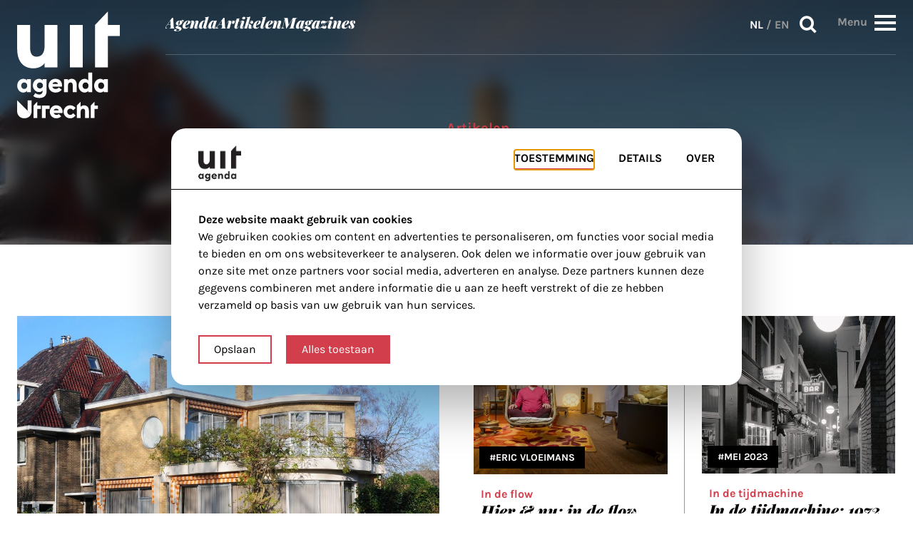

--- FILE ---
content_type: text/css
request_url: https://www.uitagendautrecht.nl/app/themes/uitagenda/css/app.css?ver=1763544827
body_size: 35735
content:
@font-face{font-family:'icomoon';src:url("../fonts/icomoon.eot?g6uinfds");src:url("../fonts/icomoon.eot?g6uinfds#iefix") format("embedded-opentype"),url("../fonts/icomoon.ttf?g6uinfds") format("truetype"),url("../fonts/icomoon.woff?g6uinfds") format("woff"),url("../fonts/icomoon.svg?g6uinfds#icomoon") format("svg");font-weight:normal;font-style:normal;font-display:block}[class^='icon-'],[class*=' icon-']{font-family:'icomoon' !important;font-style:normal;font-weight:normal;font-variant:normal;text-transform:none;line-height:1;-webkit-font-smoothing:antialiased;-moz-osx-font-smoothing:grayscale}@font-face{font-family:'Karla';font-style:normal;font-weight:400;src:local(""),url("../fonts/karla-v15-latin-regular.woff2") format("woff2"),url("../fonts/karla-v15-latin-regular.woff") format("woff")}@font-face{font-family:'Karla';font-style:normal;font-weight:500;src:local(""),url("../fonts/karla-v15-latin-500.woff2") format("woff2"),url("../fonts/karla-v15-latin-500.woff") format("woff")}@font-face{font-family:'Karla';font-style:normal;font-weight:700;src:local(""),url("../fonts/karla-v15-latin-700.woff2") format("woff2"),url("../fonts/karla-v15-latin-700.woff") format("woff")}@font-face{font-family:'Karla';font-style:italic;font-weight:400;src:local(""),url("../fonts/karla-v15-latin-italic.woff2") format("woff2"),url("../fonts/karla-v15-latin-italic.woff") format("woff")}@font-face{font-family:'Karla';font-style:italic;font-weight:700;src:local(""),url("../fonts/karla-v15-latin-700italic.woff2") format("woff2"),url("../fonts/karla-v15-latin-700italic.woff") format("woff")}@font-face{font-family:'Playfair Display';font-style:normal;font-weight:700;src:local(""),url("../fonts/playfair-display-v25-latin-700.woff2") format("woff2"),url("../fonts/playfair-display-v25-latin-700.woff") format("woff")}@font-face{font-family:'Playfair Display';font-style:normal;font-weight:900;src:local(""),url("../fonts/playfair-display-v25-latin-900.woff2") format("woff2"),url("../fonts/playfair-display-v25-latin-900.woff") format("woff")}@font-face{font-family:'Playfair Display';font-style:italic;font-weight:700;src:local(""),url("../fonts/playfair-display-v25-latin-700italic.woff2") format("woff2"),url("../fonts/playfair-display-v25-latin-700italic.woff") format("woff")}@font-face{font-family:'Playfair Display';font-style:italic;font-weight:900;src:local(""),url("../fonts/playfair-display-v25-latin-900italic.woff2") format("woff2"),url("../fonts/playfair-display-v25-latin-900italic.woff") format("woff")}meta.foundation-version{font-family:"/5.5.3/"}meta.foundation-mq-small{font-family:"/only screen/";width:0em}meta.foundation-mq-small-only{font-family:"/only screen and (max-width: 46.25em)/";width:0em}meta.foundation-mq-medium{font-family:"/only screen and (min-width:46.313em)/";width:46.313em}meta.foundation-mq-medium-only{font-family:"/only screen and (min-width:46.313em) and (max-width:64em)/";width:46.313em}meta.foundation-mq-large{font-family:"/only screen and (min-width:64.0625em)/";width:64.0625em}meta.foundation-mq-large-only{font-family:"/only screen and (min-width:64.0625em) and (max-width:90em)/";width:64.0625em}meta.foundation-mq-xlarge{font-family:"/only screen and (min-width:90.0625em)/";width:90.0625em}meta.foundation-mq-xlarge-only{font-family:"/only screen and (min-width:90.0625em) and (max-width:120em)/";width:90.0625em}meta.foundation-mq-xxlarge{font-family:"/only screen and (min-width:120.0625em)/";width:120.0625em}meta.foundation-data-attribute-namespace{font-family:false}html,body{height:100%}*,*:before,*:after{box-sizing:border-box}html,body{font-size:100%}body{background:#fff;color:#000;cursor:auto;font-family:"Karla","Helvetica Neue","Helvetica",Helvetica,Arial,sans-serif;font-style:normal;font-weight:normal;line-height:1.5;margin:0;padding:0;position:relative}a:hover{cursor:pointer}img{max-width:100%;height:auto}img{-ms-interpolation-mode:bicubic}#map_canvas img,#map_canvas embed,#map_canvas object,.map_canvas img,.map_canvas embed,.map_canvas object,.mqa-display img,.mqa-display embed,.mqa-display object{max-width:none !important}.left{float:left !important}.right{float:right !important}.clearfix:before,.clearfix:after{content:" ";display:table}.clearfix:after{clear:both}.hide{display:none}.invisible{visibility:hidden}.antialiased{-webkit-font-smoothing:antialiased;-moz-osx-font-smoothing:grayscale}img{display:inline-block;vertical-align:middle}textarea{height:auto;min-height:50px}select{width:100%}.row{margin:0 auto;max-width:87.5rem;width:100%}.row:before,.row:after{content:" ";display:table}.row:after{clear:both}.row.collapse>.column,.row.collapse>.columns{padding-left:0;padding-right:0}.row.collapse .row{margin-left:0;margin-right:0}.row .row{margin:0 -1.5rem;max-width:none;width:auto}.row .row:before,.row .row:after{content:" ";display:table}.row .row:after{clear:both}.row .row.collapse{margin:0;max-width:none;width:auto}.row .row.collapse:before,.row .row.collapse:after{content:" ";display:table}.row .row.collapse:after{clear:both}.column,.columns{padding-left:1.5rem;padding-right:1.5rem;width:100%;float:left}.column+.column:last-child,.columns+.column:last-child,.column+.columns:last-child,.columns+.columns:last-child{float:right}.column+.column.end,.columns+.column.end,.column+.columns.end,.columns+.columns.end{float:left}@media only screen{.small-push-0{position:relative;left:0;right:auto}.small-pull-0{position:relative;right:0;left:auto}.small-push-1{position:relative;left:8.3333333333%;right:auto}.small-pull-1{position:relative;right:8.3333333333%;left:auto}.small-push-2{position:relative;left:16.6666666667%;right:auto}.small-pull-2{position:relative;right:16.6666666667%;left:auto}.small-push-3{position:relative;left:25%;right:auto}.small-pull-3{position:relative;right:25%;left:auto}.small-push-4{position:relative;left:33.3333333333%;right:auto}.small-pull-4{position:relative;right:33.3333333333%;left:auto}.small-push-5{position:relative;left:41.6666666667%;right:auto}.small-pull-5{position:relative;right:41.6666666667%;left:auto}.small-push-6{position:relative;left:50%;right:auto}.small-pull-6{position:relative;right:50%;left:auto}.small-push-7{position:relative;left:58.3333333333%;right:auto}.small-pull-7{position:relative;right:58.3333333333%;left:auto}.small-push-8{position:relative;left:66.6666666667%;right:auto}.small-pull-8{position:relative;right:66.6666666667%;left:auto}.small-push-9{position:relative;left:75%;right:auto}.small-pull-9{position:relative;right:75%;left:auto}.small-push-10{position:relative;left:83.3333333333%;right:auto}.small-pull-10{position:relative;right:83.3333333333%;left:auto}.small-push-11{position:relative;left:91.6666666667%;right:auto}.small-pull-11{position:relative;right:91.6666666667%;left:auto}.column,.columns{position:relative;padding-left:1.5rem;padding-right:1.5rem;float:left}.small-1{width:8.3333333333%}.small-2{width:16.6666666667%}.small-3{width:25%}.small-4{width:33.3333333333%}.small-5{width:41.6666666667%}.small-6{width:50%}.small-7{width:58.3333333333%}.small-8{width:66.6666666667%}.small-9{width:75%}.small-10{width:83.3333333333%}.small-11{width:91.6666666667%}.small-12{width:100%}.small-offset-0{margin-left:0 !important}.small-offset-1{margin-left:8.3333333333% !important}.small-offset-2{margin-left:16.6666666667% !important}.small-offset-3{margin-left:25% !important}.small-offset-4{margin-left:33.3333333333% !important}.small-offset-5{margin-left:41.6666666667% !important}.small-offset-6{margin-left:50% !important}.small-offset-7{margin-left:58.3333333333% !important}.small-offset-8{margin-left:66.6666666667% !important}.small-offset-9{margin-left:75% !important}.small-offset-10{margin-left:83.3333333333% !important}.small-offset-11{margin-left:91.6666666667% !important}.small-reset-order{float:left;left:auto;margin-left:0;margin-right:0;right:auto}.column.small-centered,.columns.small-centered{margin-left:auto;margin-right:auto;float:none}.column.small-uncentered,.columns.small-uncentered{float:left;margin-left:0;margin-right:0}.column.small-centered:last-child,.columns.small-centered:last-child{float:none}.column.small-uncentered:last-child,.columns.small-uncentered:last-child{float:left}.column.small-uncentered.opposite,.columns.small-uncentered.opposite{float:right}.row.small-collapse>.column,.row.small-collapse>.columns{padding-left:0;padding-right:0}.row.small-collapse .row{margin-left:0;margin-right:0}.row.small-uncollapse>.column,.row.small-uncollapse>.columns{padding-left:1.5rem;padding-right:1.5rem;float:left}}@media only screen and (min-width: 46.313em){.medium-push-0{position:relative;left:0;right:auto}.medium-pull-0{position:relative;right:0;left:auto}.medium-push-1{position:relative;left:8.3333333333%;right:auto}.medium-pull-1{position:relative;right:8.3333333333%;left:auto}.medium-push-2{position:relative;left:16.6666666667%;right:auto}.medium-pull-2{position:relative;right:16.6666666667%;left:auto}.medium-push-3{position:relative;left:25%;right:auto}.medium-pull-3{position:relative;right:25%;left:auto}.medium-push-4{position:relative;left:33.3333333333%;right:auto}.medium-pull-4{position:relative;right:33.3333333333%;left:auto}.medium-push-5{position:relative;left:41.6666666667%;right:auto}.medium-pull-5{position:relative;right:41.6666666667%;left:auto}.medium-push-6{position:relative;left:50%;right:auto}.medium-pull-6{position:relative;right:50%;left:auto}.medium-push-7{position:relative;left:58.3333333333%;right:auto}.medium-pull-7{position:relative;right:58.3333333333%;left:auto}.medium-push-8{position:relative;left:66.6666666667%;right:auto}.medium-pull-8{position:relative;right:66.6666666667%;left:auto}.medium-push-9{position:relative;left:75%;right:auto}.medium-pull-9{position:relative;right:75%;left:auto}.medium-push-10{position:relative;left:83.3333333333%;right:auto}.medium-pull-10{position:relative;right:83.3333333333%;left:auto}.medium-push-11{position:relative;left:91.6666666667%;right:auto}.medium-pull-11{position:relative;right:91.6666666667%;left:auto}.column,.columns{position:relative;padding-left:1.5rem;padding-right:1.5rem;float:left}.medium-1{width:8.3333333333%}.medium-2{width:16.6666666667%}.medium-3{width:25%}.medium-4{width:33.3333333333%}.medium-5{width:41.6666666667%}.medium-6{width:50%}.medium-7{width:58.3333333333%}.medium-8{width:66.6666666667%}.medium-9{width:75%}.medium-10{width:83.3333333333%}.medium-11{width:91.6666666667%}.medium-12{width:100%}.medium-offset-0{margin-left:0 !important}.medium-offset-1{margin-left:8.3333333333% !important}.medium-offset-2{margin-left:16.6666666667% !important}.medium-offset-3{margin-left:25% !important}.medium-offset-4{margin-left:33.3333333333% !important}.medium-offset-5{margin-left:41.6666666667% !important}.medium-offset-6{margin-left:50% !important}.medium-offset-7{margin-left:58.3333333333% !important}.medium-offset-8{margin-left:66.6666666667% !important}.medium-offset-9{margin-left:75% !important}.medium-offset-10{margin-left:83.3333333333% !important}.medium-offset-11{margin-left:91.6666666667% !important}.medium-reset-order{float:left;left:auto;margin-left:0;margin-right:0;right:auto}.column.medium-centered,.columns.medium-centered{margin-left:auto;margin-right:auto;float:none}.column.medium-uncentered,.columns.medium-uncentered{float:left;margin-left:0;margin-right:0}.column.medium-centered:last-child,.columns.medium-centered:last-child{float:none}.column.medium-uncentered:last-child,.columns.medium-uncentered:last-child{float:left}.column.medium-uncentered.opposite,.columns.medium-uncentered.opposite{float:right}.row.medium-collapse>.column,.row.medium-collapse>.columns{padding-left:0;padding-right:0}.row.medium-collapse .row{margin-left:0;margin-right:0}.row.medium-uncollapse>.column,.row.medium-uncollapse>.columns{padding-left:1.5rem;padding-right:1.5rem;float:left}.push-0{position:relative;left:0;right:auto}.pull-0{position:relative;right:0;left:auto}.push-1{position:relative;left:8.3333333333%;right:auto}.pull-1{position:relative;right:8.3333333333%;left:auto}.push-2{position:relative;left:16.6666666667%;right:auto}.pull-2{position:relative;right:16.6666666667%;left:auto}.push-3{position:relative;left:25%;right:auto}.pull-3{position:relative;right:25%;left:auto}.push-4{position:relative;left:33.3333333333%;right:auto}.pull-4{position:relative;right:33.3333333333%;left:auto}.push-5{position:relative;left:41.6666666667%;right:auto}.pull-5{position:relative;right:41.6666666667%;left:auto}.push-6{position:relative;left:50%;right:auto}.pull-6{position:relative;right:50%;left:auto}.push-7{position:relative;left:58.3333333333%;right:auto}.pull-7{position:relative;right:58.3333333333%;left:auto}.push-8{position:relative;left:66.6666666667%;right:auto}.pull-8{position:relative;right:66.6666666667%;left:auto}.push-9{position:relative;left:75%;right:auto}.pull-9{position:relative;right:75%;left:auto}.push-10{position:relative;left:83.3333333333%;right:auto}.pull-10{position:relative;right:83.3333333333%;left:auto}.push-11{position:relative;left:91.6666666667%;right:auto}.pull-11{position:relative;right:91.6666666667%;left:auto}}@media only screen and (min-width: 64.0625em){.large-push-0{position:relative;left:0;right:auto}.large-pull-0{position:relative;right:0;left:auto}.large-push-1{position:relative;left:8.3333333333%;right:auto}.large-pull-1{position:relative;right:8.3333333333%;left:auto}.large-push-2{position:relative;left:16.6666666667%;right:auto}.large-pull-2{position:relative;right:16.6666666667%;left:auto}.large-push-3{position:relative;left:25%;right:auto}.large-pull-3{position:relative;right:25%;left:auto}.large-push-4{position:relative;left:33.3333333333%;right:auto}.large-pull-4{position:relative;right:33.3333333333%;left:auto}.large-push-5{position:relative;left:41.6666666667%;right:auto}.large-pull-5{position:relative;right:41.6666666667%;left:auto}.large-push-6{position:relative;left:50%;right:auto}.large-pull-6{position:relative;right:50%;left:auto}.large-push-7{position:relative;left:58.3333333333%;right:auto}.large-pull-7{position:relative;right:58.3333333333%;left:auto}.large-push-8{position:relative;left:66.6666666667%;right:auto}.large-pull-8{position:relative;right:66.6666666667%;left:auto}.large-push-9{position:relative;left:75%;right:auto}.large-pull-9{position:relative;right:75%;left:auto}.large-push-10{position:relative;left:83.3333333333%;right:auto}.large-pull-10{position:relative;right:83.3333333333%;left:auto}.large-push-11{position:relative;left:91.6666666667%;right:auto}.large-pull-11{position:relative;right:91.6666666667%;left:auto}.column,.columns{position:relative;padding-left:1.5rem;padding-right:1.5rem;float:left}.large-1{width:8.3333333333%}.large-2{width:16.6666666667%}.large-3{width:25%}.large-4{width:33.3333333333%}.large-5{width:41.6666666667%}.large-6{width:50%}.large-7{width:58.3333333333%}.large-8{width:66.6666666667%}.large-9{width:75%}.large-10{width:83.3333333333%}.large-11{width:91.6666666667%}.large-12{width:100%}.large-offset-0{margin-left:0 !important}.large-offset-1{margin-left:8.3333333333% !important}.large-offset-2{margin-left:16.6666666667% !important}.large-offset-3{margin-left:25% !important}.large-offset-4{margin-left:33.3333333333% !important}.large-offset-5{margin-left:41.6666666667% !important}.large-offset-6{margin-left:50% !important}.large-offset-7{margin-left:58.3333333333% !important}.large-offset-8{margin-left:66.6666666667% !important}.large-offset-9{margin-left:75% !important}.large-offset-10{margin-left:83.3333333333% !important}.large-offset-11{margin-left:91.6666666667% !important}.large-reset-order{float:left;left:auto;margin-left:0;margin-right:0;right:auto}.column.large-centered,.columns.large-centered{margin-left:auto;margin-right:auto;float:none}.column.large-uncentered,.columns.large-uncentered{float:left;margin-left:0;margin-right:0}.column.large-centered:last-child,.columns.large-centered:last-child{float:none}.column.large-uncentered:last-child,.columns.large-uncentered:last-child{float:left}.column.large-uncentered.opposite,.columns.large-uncentered.opposite{float:right}.row.large-collapse>.column,.row.large-collapse>.columns{padding-left:0;padding-right:0}.row.large-collapse .row{margin-left:0;margin-right:0}.row.large-uncollapse>.column,.row.large-uncollapse>.columns{padding-left:1.5rem;padding-right:1.5rem;float:left}.push-0{position:relative;left:0;right:auto}.pull-0{position:relative;right:0;left:auto}.push-1{position:relative;left:8.3333333333%;right:auto}.pull-1{position:relative;right:8.3333333333%;left:auto}.push-2{position:relative;left:16.6666666667%;right:auto}.pull-2{position:relative;right:16.6666666667%;left:auto}.push-3{position:relative;left:25%;right:auto}.pull-3{position:relative;right:25%;left:auto}.push-4{position:relative;left:33.3333333333%;right:auto}.pull-4{position:relative;right:33.3333333333%;left:auto}.push-5{position:relative;left:41.6666666667%;right:auto}.pull-5{position:relative;right:41.6666666667%;left:auto}.push-6{position:relative;left:50%;right:auto}.pull-6{position:relative;right:50%;left:auto}.push-7{position:relative;left:58.3333333333%;right:auto}.pull-7{position:relative;right:58.3333333333%;left:auto}.push-8{position:relative;left:66.6666666667%;right:auto}.pull-8{position:relative;right:66.6666666667%;left:auto}.push-9{position:relative;left:75%;right:auto}.pull-9{position:relative;right:75%;left:auto}.push-10{position:relative;left:83.3333333333%;right:auto}.pull-10{position:relative;right:83.3333333333%;left:auto}.push-11{position:relative;left:91.6666666667%;right:auto}.pull-11{position:relative;right:91.6666666667%;left:auto}}[class*="block-grid-"]{display:block;padding:0;margin:0 -.625rem}[class*="block-grid-"]:before,[class*="block-grid-"]:after{content:" ";display:table}[class*="block-grid-"]:after{clear:both}[class*="block-grid-"]>li{display:block;float:left;height:auto;padding:0 .625rem 1.25rem}@media only screen{.small-block-grid-1>li{list-style:none;width:100%}.small-block-grid-1>li:nth-of-type(1n){clear:none}.small-block-grid-1>li:nth-of-type(1n+1){clear:both}.small-block-grid-2>li{list-style:none;width:50%}.small-block-grid-2>li:nth-of-type(1n){clear:none}.small-block-grid-2>li:nth-of-type(2n+1){clear:both}.small-block-grid-3>li{list-style:none;width:33.3333333333%}.small-block-grid-3>li:nth-of-type(1n){clear:none}.small-block-grid-3>li:nth-of-type(3n+1){clear:both}.small-block-grid-4>li{list-style:none;width:25%}.small-block-grid-4>li:nth-of-type(1n){clear:none}.small-block-grid-4>li:nth-of-type(4n+1){clear:both}.small-block-grid-5>li{list-style:none;width:20%}.small-block-grid-5>li:nth-of-type(1n){clear:none}.small-block-grid-5>li:nth-of-type(5n+1){clear:both}.small-block-grid-6>li{list-style:none;width:16.6666666667%}.small-block-grid-6>li:nth-of-type(1n){clear:none}.small-block-grid-6>li:nth-of-type(6n+1){clear:both}.small-block-grid-7>li{list-style:none;width:14.2857142857%}.small-block-grid-7>li:nth-of-type(1n){clear:none}.small-block-grid-7>li:nth-of-type(7n+1){clear:both}.small-block-grid-8>li{list-style:none;width:12.5%}.small-block-grid-8>li:nth-of-type(1n){clear:none}.small-block-grid-8>li:nth-of-type(8n+1){clear:both}.small-block-grid-9>li{list-style:none;width:11.1111111111%}.small-block-grid-9>li:nth-of-type(1n){clear:none}.small-block-grid-9>li:nth-of-type(9n+1){clear:both}.small-block-grid-10>li{list-style:none;width:10%}.small-block-grid-10>li:nth-of-type(1n){clear:none}.small-block-grid-10>li:nth-of-type(10n+1){clear:both}.small-block-grid-11>li{list-style:none;width:9.0909090909%}.small-block-grid-11>li:nth-of-type(1n){clear:none}.small-block-grid-11>li:nth-of-type(11n+1){clear:both}.small-block-grid-12>li{list-style:none;width:8.3333333333%}.small-block-grid-12>li:nth-of-type(1n){clear:none}.small-block-grid-12>li:nth-of-type(12n+1){clear:both}}@media only screen and (min-width: 46.313em){.medium-block-grid-1>li{list-style:none;width:100%}.medium-block-grid-1>li:nth-of-type(1n){clear:none}.medium-block-grid-1>li:nth-of-type(1n+1){clear:both}.medium-block-grid-2>li{list-style:none;width:50%}.medium-block-grid-2>li:nth-of-type(1n){clear:none}.medium-block-grid-2>li:nth-of-type(2n+1){clear:both}.medium-block-grid-3>li{list-style:none;width:33.3333333333%}.medium-block-grid-3>li:nth-of-type(1n){clear:none}.medium-block-grid-3>li:nth-of-type(3n+1){clear:both}.medium-block-grid-4>li{list-style:none;width:25%}.medium-block-grid-4>li:nth-of-type(1n){clear:none}.medium-block-grid-4>li:nth-of-type(4n+1){clear:both}.medium-block-grid-5>li{list-style:none;width:20%}.medium-block-grid-5>li:nth-of-type(1n){clear:none}.medium-block-grid-5>li:nth-of-type(5n+1){clear:both}.medium-block-grid-6>li{list-style:none;width:16.6666666667%}.medium-block-grid-6>li:nth-of-type(1n){clear:none}.medium-block-grid-6>li:nth-of-type(6n+1){clear:both}.medium-block-grid-7>li{list-style:none;width:14.2857142857%}.medium-block-grid-7>li:nth-of-type(1n){clear:none}.medium-block-grid-7>li:nth-of-type(7n+1){clear:both}.medium-block-grid-8>li{list-style:none;width:12.5%}.medium-block-grid-8>li:nth-of-type(1n){clear:none}.medium-block-grid-8>li:nth-of-type(8n+1){clear:both}.medium-block-grid-9>li{list-style:none;width:11.1111111111%}.medium-block-grid-9>li:nth-of-type(1n){clear:none}.medium-block-grid-9>li:nth-of-type(9n+1){clear:both}.medium-block-grid-10>li{list-style:none;width:10%}.medium-block-grid-10>li:nth-of-type(1n){clear:none}.medium-block-grid-10>li:nth-of-type(10n+1){clear:both}.medium-block-grid-11>li{list-style:none;width:9.0909090909%}.medium-block-grid-11>li:nth-of-type(1n){clear:none}.medium-block-grid-11>li:nth-of-type(11n+1){clear:both}.medium-block-grid-12>li{list-style:none;width:8.3333333333%}.medium-block-grid-12>li:nth-of-type(1n){clear:none}.medium-block-grid-12>li:nth-of-type(12n+1){clear:both}}@media only screen and (min-width: 64.0625em){.large-block-grid-1>li{list-style:none;width:100%}.large-block-grid-1>li:nth-of-type(1n){clear:none}.large-block-grid-1>li:nth-of-type(1n+1){clear:both}.large-block-grid-2>li{list-style:none;width:50%}.large-block-grid-2>li:nth-of-type(1n){clear:none}.large-block-grid-2>li:nth-of-type(2n+1){clear:both}.large-block-grid-3>li{list-style:none;width:33.3333333333%}.large-block-grid-3>li:nth-of-type(1n){clear:none}.large-block-grid-3>li:nth-of-type(3n+1){clear:both}.large-block-grid-4>li{list-style:none;width:25%}.large-block-grid-4>li:nth-of-type(1n){clear:none}.large-block-grid-4>li:nth-of-type(4n+1){clear:both}.large-block-grid-5>li{list-style:none;width:20%}.large-block-grid-5>li:nth-of-type(1n){clear:none}.large-block-grid-5>li:nth-of-type(5n+1){clear:both}.large-block-grid-6>li{list-style:none;width:16.6666666667%}.large-block-grid-6>li:nth-of-type(1n){clear:none}.large-block-grid-6>li:nth-of-type(6n+1){clear:both}.large-block-grid-7>li{list-style:none;width:14.2857142857%}.large-block-grid-7>li:nth-of-type(1n){clear:none}.large-block-grid-7>li:nth-of-type(7n+1){clear:both}.large-block-grid-8>li{list-style:none;width:12.5%}.large-block-grid-8>li:nth-of-type(1n){clear:none}.large-block-grid-8>li:nth-of-type(8n+1){clear:both}.large-block-grid-9>li{list-style:none;width:11.1111111111%}.large-block-grid-9>li:nth-of-type(1n){clear:none}.large-block-grid-9>li:nth-of-type(9n+1){clear:both}.large-block-grid-10>li{list-style:none;width:10%}.large-block-grid-10>li:nth-of-type(1n){clear:none}.large-block-grid-10>li:nth-of-type(10n+1){clear:both}.large-block-grid-11>li{list-style:none;width:9.0909090909%}.large-block-grid-11>li:nth-of-type(1n){clear:none}.large-block-grid-11>li:nth-of-type(11n+1){clear:both}.large-block-grid-12>li{list-style:none;width:8.3333333333%}.large-block-grid-12>li:nth-of-type(1n){clear:none}.large-block-grid-12>li:nth-of-type(12n+1){clear:both}}button,.button{-webkit-appearance:none;-moz-appearance:none;border-radius:0;border-style:solid;border-width:0;cursor:pointer;font-family:"Playfair Display","Karla","Helvetica Neue","Helvetica",Helvetica,Arial,sans-serif;font-weight:normal;line-height:normal;margin:0 0 0;position:relative;text-align:center;text-decoration:none;display:inline-block;padding:1rem 2rem 1.0625rem 2rem;font-size:1.25rem;background-color:rgba(0,0,0,0);border-color:rgba(0,0,0,0);color:#fff;transition:background-color 300ms ease-out}button:hover,button:focus,.button:hover,.button:focus{background-color:rgba(0,0,0,0)}button:hover,button:focus,.button:hover,.button:focus{color:#fff}button.secondary,.button.secondary{background-color:#fff;border-color:#ccc;color:#333}button.secondary:hover,button.secondary:focus,.button.secondary:hover,.button.secondary:focus{background-color:#ccc}button.secondary:hover,button.secondary:focus,.button.secondary:hover,.button.secondary:focus{color:#333}button.success,.button.success{background-color:#43AC6A;border-color:#368a55;color:#fff}button.success:hover,button.success:focus,.button.success:hover,.button.success:focus{background-color:#368a55}button.success:hover,button.success:focus,.button.success:hover,.button.success:focus{color:#fff}button.alert,.button.alert{background-color:#f04124;border-color:#cf2a0e;color:#fff}button.alert:hover,button.alert:focus,.button.alert:hover,.button.alert:focus{background-color:#cf2a0e}button.alert:hover,button.alert:focus,.button.alert:hover,.button.alert:focus{color:#fff}button.warning,.button.warning{background-color:#f08a24;border-color:#cf6e0e;color:#fff}button.warning:hover,button.warning:focus,.button.warning:hover,.button.warning:focus{background-color:#cf6e0e}button.warning:hover,button.warning:focus,.button.warning:hover,.button.warning:focus{color:#fff}button.info,.button.info{background-color:#a0d3e8;border-color:#61b6d9;color:#333}button.info:hover,button.info:focus,.button.info:hover,.button.info:focus{background-color:#61b6d9}button.info:hover,button.info:focus,.button.info:hover,.button.info:focus{color:#fff}button.large,.button.large{padding:1.125rem 2.25rem 1.1875rem 2.25rem;font-size:1.25rem}button.small,.button.small{padding:.875rem 1.75rem .9375rem 1.75rem;font-size:1.25rem}button.tiny,.button.tiny{padding:.625rem 1.25rem .6875rem 1.25rem;font-size:1.25rem}button.expand,.button.expand{padding:1rem 2rem 1.0625rem 2rem;font-size:1.25rem;padding-bottom:1.0625rem;padding-top:1rem;padding-left:1rem;padding-right:1rem;width:100%}button.left-align,.button.left-align{text-align:left;text-indent:.75rem}button.right-align,.button.right-align{text-align:right;padding-right:.75rem}button.radius,.button.radius{border-radius:3px}button.round,.button.round{border-radius:1000px}button.disabled,button[disabled],.button.disabled,.button[disabled]{background-color:rgba(0,0,0,0);border-color:rgba(0,0,0,0);color:#fff;box-shadow:none;cursor:default;opacity:.7}button.disabled:hover,button.disabled:focus,button[disabled]:hover,button[disabled]:focus,.button.disabled:hover,.button.disabled:focus,.button[disabled]:hover,.button[disabled]:focus{background-color:rgba(0,0,0,0)}button.disabled:hover,button.disabled:focus,button[disabled]:hover,button[disabled]:focus,.button.disabled:hover,.button.disabled:focus,.button[disabled]:hover,.button[disabled]:focus{color:#fff}button.disabled:hover,button.disabled:focus,button[disabled]:hover,button[disabled]:focus,.button.disabled:hover,.button.disabled:focus,.button[disabled]:hover,.button[disabled]:focus{background-color:rgba(0,0,0,0)}button.disabled.secondary,button[disabled].secondary,.button.disabled.secondary,.button[disabled].secondary{background-color:#fff;border-color:#ccc;color:#333;box-shadow:none;cursor:default;opacity:.7}button.disabled.secondary:hover,button.disabled.secondary:focus,button[disabled].secondary:hover,button[disabled].secondary:focus,.button.disabled.secondary:hover,.button.disabled.secondary:focus,.button[disabled].secondary:hover,.button[disabled].secondary:focus{background-color:#ccc}button.disabled.secondary:hover,button.disabled.secondary:focus,button[disabled].secondary:hover,button[disabled].secondary:focus,.button.disabled.secondary:hover,.button.disabled.secondary:focus,.button[disabled].secondary:hover,.button[disabled].secondary:focus{color:#333}button.disabled.secondary:hover,button.disabled.secondary:focus,button[disabled].secondary:hover,button[disabled].secondary:focus,.button.disabled.secondary:hover,.button.disabled.secondary:focus,.button[disabled].secondary:hover,.button[disabled].secondary:focus{background-color:#fff}button.disabled.success,button[disabled].success,.button.disabled.success,.button[disabled].success{background-color:#43AC6A;border-color:#368a55;color:#fff;box-shadow:none;cursor:default;opacity:.7}button.disabled.success:hover,button.disabled.success:focus,button[disabled].success:hover,button[disabled].success:focus,.button.disabled.success:hover,.button.disabled.success:focus,.button[disabled].success:hover,.button[disabled].success:focus{background-color:#368a55}button.disabled.success:hover,button.disabled.success:focus,button[disabled].success:hover,button[disabled].success:focus,.button.disabled.success:hover,.button.disabled.success:focus,.button[disabled].success:hover,.button[disabled].success:focus{color:#fff}button.disabled.success:hover,button.disabled.success:focus,button[disabled].success:hover,button[disabled].success:focus,.button.disabled.success:hover,.button.disabled.success:focus,.button[disabled].success:hover,.button[disabled].success:focus{background-color:#43AC6A}button.disabled.alert,button[disabled].alert,.button.disabled.alert,.button[disabled].alert{background-color:#f04124;border-color:#cf2a0e;color:#fff;box-shadow:none;cursor:default;opacity:.7}button.disabled.alert:hover,button.disabled.alert:focus,button[disabled].alert:hover,button[disabled].alert:focus,.button.disabled.alert:hover,.button.disabled.alert:focus,.button[disabled].alert:hover,.button[disabled].alert:focus{background-color:#cf2a0e}button.disabled.alert:hover,button.disabled.alert:focus,button[disabled].alert:hover,button[disabled].alert:focus,.button.disabled.alert:hover,.button.disabled.alert:focus,.button[disabled].alert:hover,.button[disabled].alert:focus{color:#fff}button.disabled.alert:hover,button.disabled.alert:focus,button[disabled].alert:hover,button[disabled].alert:focus,.button.disabled.alert:hover,.button.disabled.alert:focus,.button[disabled].alert:hover,.button[disabled].alert:focus{background-color:#f04124}button.disabled.warning,button[disabled].warning,.button.disabled.warning,.button[disabled].warning{background-color:#f08a24;border-color:#cf6e0e;color:#fff;box-shadow:none;cursor:default;opacity:.7}button.disabled.warning:hover,button.disabled.warning:focus,button[disabled].warning:hover,button[disabled].warning:focus,.button.disabled.warning:hover,.button.disabled.warning:focus,.button[disabled].warning:hover,.button[disabled].warning:focus{background-color:#cf6e0e}button.disabled.warning:hover,button.disabled.warning:focus,button[disabled].warning:hover,button[disabled].warning:focus,.button.disabled.warning:hover,.button.disabled.warning:focus,.button[disabled].warning:hover,.button[disabled].warning:focus{color:#fff}button.disabled.warning:hover,button.disabled.warning:focus,button[disabled].warning:hover,button[disabled].warning:focus,.button.disabled.warning:hover,.button.disabled.warning:focus,.button[disabled].warning:hover,.button[disabled].warning:focus{background-color:#f08a24}button.disabled.info,button[disabled].info,.button.disabled.info,.button[disabled].info{background-color:#a0d3e8;border-color:#61b6d9;color:#333;box-shadow:none;cursor:default;opacity:.7}button.disabled.info:hover,button.disabled.info:focus,button[disabled].info:hover,button[disabled].info:focus,.button.disabled.info:hover,.button.disabled.info:focus,.button[disabled].info:hover,.button[disabled].info:focus{background-color:#61b6d9}button.disabled.info:hover,button.disabled.info:focus,button[disabled].info:hover,button[disabled].info:focus,.button.disabled.info:hover,.button.disabled.info:focus,.button[disabled].info:hover,.button[disabled].info:focus{color:#fff}button.disabled.info:hover,button.disabled.info:focus,button[disabled].info:hover,button[disabled].info:focus,.button.disabled.info:hover,.button.disabled.info:focus,.button[disabled].info:hover,.button[disabled].info:focus{background-color:#a0d3e8}button::-moz-focus-inner{border:0;padding:0}@media only screen and (min-width: 46.313em){button,.button{display:inline-block}}form{margin:0 0 1rem}form .row .row{margin:0 -.5rem}form .row .row .column,form .row .row .columns{padding:0 .5rem}form .row .row.collapse{margin:0}form .row .row.collapse .column,form .row .row.collapse .columns{padding:0}form .row .row.collapse input{-webkit-border-bottom-right-radius:0;-webkit-border-top-right-radius:0;border-bottom-right-radius:0;border-top-right-radius:0}form .row input.column,form .row input.columns,form .row textarea.column,form .row textarea.columns{padding-left:.5rem}label{color:#4d4c4c;cursor:pointer;display:block;font-size:.875rem;font-weight:normal;line-height:1.5;margin-bottom:0}label.right{float:none !important;text-align:right}label.inline{margin:0 0 1rem 0;padding:.5625rem 0}label small{text-transform:capitalize;color:#676767}.prefix,.postfix{border-style:solid;border-width:1px;display:block;font-size:.875rem;height:2.3125rem;line-height:2.3125rem;overflow:visible;padding-bottom:0;padding-top:0;position:relative;text-align:center;width:100%;z-index:2}.postfix.button{border:none;padding-left:0;padding-right:0;padding-bottom:0;padding-top:0;text-align:center}.prefix.button{border:none;padding-left:0;padding-right:0;padding-bottom:0;padding-top:0;text-align:center}.prefix.button.radius{border-radius:0;-webkit-border-bottom-left-radius:3px;-webkit-border-top-left-radius:3px;border-bottom-left-radius:3px;border-top-left-radius:3px}.postfix.button.radius{border-radius:0;-webkit-border-bottom-right-radius:3px;-webkit-border-top-right-radius:3px;border-bottom-right-radius:3px;border-top-right-radius:3px}.prefix.button.round{border-radius:0;-webkit-border-bottom-left-radius:1000px;-webkit-border-top-left-radius:1000px;border-bottom-left-radius:1000px;border-top-left-radius:1000px}.postfix.button.round{border-radius:0;-webkit-border-bottom-right-radius:1000px;-webkit-border-top-right-radius:1000px;border-bottom-right-radius:1000px;border-top-right-radius:1000px}span.prefix,label.prefix{background:#f2f2f2;border-right:none;color:#333;border-color:#ccc}span.postfix,label.postfix{background:#f2f2f2;border-left:none;color:#333;border-color:#ccc}input:not([type]),input[type="text"],input[type="password"],input[type="date"],input[type="datetime"],input[type="datetime-local"],input[type="month"],input[type="week"],input[type="email"],input[type="number"],input[type="search"],input[type="tel"],input[type="time"],input[type="url"],input[type="color"],textarea{-webkit-appearance:none;-moz-appearance:none;border-radius:0;background-color:#fff;border-style:solid;border-width:1px;border-color:#ccc;box-shadow:inset 0 1px 2px rgba(0,0,0,0.1);color:rgba(0,0,0,0.75);display:block;font-family:inherit;font-size:.875rem;height:2.3125rem;margin:0 0 1rem 0;padding:.5rem;width:100%;box-sizing:border-box;transition:border-color .15s linear,background .15s linear}input:not([type]):focus,input[type="text"]:focus,input[type="password"]:focus,input[type="date"]:focus,input[type="datetime"]:focus,input[type="datetime-local"]:focus,input[type="month"]:focus,input[type="week"]:focus,input[type="email"]:focus,input[type="number"]:focus,input[type="search"]:focus,input[type="tel"]:focus,input[type="time"]:focus,input[type="url"]:focus,input[type="color"]:focus,textarea:focus{background:#fafafa;border-color:#999;outline:none}input:not([type]):disabled,input[type="text"]:disabled,input[type="password"]:disabled,input[type="date"]:disabled,input[type="datetime"]:disabled,input[type="datetime-local"]:disabled,input[type="month"]:disabled,input[type="week"]:disabled,input[type="email"]:disabled,input[type="number"]:disabled,input[type="search"]:disabled,input[type="tel"]:disabled,input[type="time"]:disabled,input[type="url"]:disabled,input[type="color"]:disabled,textarea:disabled{background-color:#ddd;cursor:default}input:not([type])[disabled],input:not([type])[readonly],fieldset[disabled] input:not([type]),input[type="text"][disabled],input[type="text"][readonly],fieldset[disabled] input[type="text"],input[type="password"][disabled],input[type="password"][readonly],fieldset[disabled] input[type="password"],input[type="date"][disabled],input[type="date"][readonly],fieldset[disabled] input[type="date"],input[type="datetime"][disabled],input[type="datetime"][readonly],fieldset[disabled] input[type="datetime"],input[type="datetime-local"][disabled],input[type="datetime-local"][readonly],fieldset[disabled] input[type="datetime-local"],input[type="month"][disabled],input[type="month"][readonly],fieldset[disabled] input[type="month"],input[type="week"][disabled],input[type="week"][readonly],fieldset[disabled] input[type="week"],input[type="email"][disabled],input[type="email"][readonly],fieldset[disabled] input[type="email"],input[type="number"][disabled],input[type="number"][readonly],fieldset[disabled] input[type="number"],input[type="search"][disabled],input[type="search"][readonly],fieldset[disabled] input[type="search"],input[type="tel"][disabled],input[type="tel"][readonly],fieldset[disabled] input[type="tel"],input[type="time"][disabled],input[type="time"][readonly],fieldset[disabled] input[type="time"],input[type="url"][disabled],input[type="url"][readonly],fieldset[disabled] input[type="url"],input[type="color"][disabled],input[type="color"][readonly],fieldset[disabled] input[type="color"],textarea[disabled],textarea[readonly],fieldset[disabled] textarea{background-color:#ddd;cursor:default}input:not([type]).radius,input[type="text"].radius,input[type="password"].radius,input[type="date"].radius,input[type="datetime"].radius,input[type="datetime-local"].radius,input[type="month"].radius,input[type="week"].radius,input[type="email"].radius,input[type="number"].radius,input[type="search"].radius,input[type="tel"].radius,input[type="time"].radius,input[type="url"].radius,input[type="color"].radius,textarea.radius{border-radius:3px}form .row .prefix-radius.row.collapse input,form .row .prefix-radius.row.collapse textarea,form .row .prefix-radius.row.collapse select,form .row .prefix-radius.row.collapse button{border-radius:0;-webkit-border-bottom-right-radius:3px;-webkit-border-top-right-radius:3px;border-bottom-right-radius:3px;border-top-right-radius:3px}form .row .prefix-radius.row.collapse .prefix{border-radius:0;-webkit-border-bottom-left-radius:3px;-webkit-border-top-left-radius:3px;border-bottom-left-radius:3px;border-top-left-radius:3px}form .row .postfix-radius.row.collapse input,form .row .postfix-radius.row.collapse textarea,form .row .postfix-radius.row.collapse select,form .row .postfix-radius.row.collapse button{border-radius:0;-webkit-border-bottom-left-radius:3px;-webkit-border-top-left-radius:3px;border-bottom-left-radius:3px;border-top-left-radius:3px}form .row .postfix-radius.row.collapse .postfix{border-radius:0;-webkit-border-bottom-right-radius:3px;-webkit-border-top-right-radius:3px;border-bottom-right-radius:3px;border-top-right-radius:3px}form .row .prefix-round.row.collapse input,form .row .prefix-round.row.collapse textarea,form .row .prefix-round.row.collapse select,form .row .prefix-round.row.collapse button{border-radius:0;-webkit-border-bottom-right-radius:1000px;-webkit-border-top-right-radius:1000px;border-bottom-right-radius:1000px;border-top-right-radius:1000px}form .row .prefix-round.row.collapse .prefix{border-radius:0;-webkit-border-bottom-left-radius:1000px;-webkit-border-top-left-radius:1000px;border-bottom-left-radius:1000px;border-top-left-radius:1000px}form .row .postfix-round.row.collapse input,form .row .postfix-round.row.collapse textarea,form .row .postfix-round.row.collapse select,form .row .postfix-round.row.collapse button{border-radius:0;-webkit-border-bottom-left-radius:1000px;-webkit-border-top-left-radius:1000px;border-bottom-left-radius:1000px;border-top-left-radius:1000px}form .row .postfix-round.row.collapse .postfix{border-radius:0;-webkit-border-bottom-right-radius:1000px;-webkit-border-top-right-radius:1000px;border-bottom-right-radius:1000px;border-top-right-radius:1000px}input[type="submit"]{-webkit-appearance:none;-moz-appearance:none;border-radius:0}textarea[rows]{height:auto}textarea{max-width:100%}::-webkit-input-placeholder{color:#666}:-moz-placeholder{color:#666}::-moz-placeholder{color:#666}:-ms-input-placeholder{color:#666}select{-webkit-appearance:none !important;-moz-appearance:none !important;background-color:#FAFAFA;border-radius:0;background-image:url("[data-uri]");background-position:100% center;background-repeat:no-repeat;border-style:solid;border-width:1px;border-color:#ccc;color:rgba(0,0,0,0.75);font-family:inherit;font-size:.875rem;line-height:normal;padding:.5rem;border-radius:0;height:2.3125rem}select::-ms-expand{display:none}select.radius{border-radius:3px}select:focus{background-color:#f3f2f2;border-color:#999}select:disabled{background-color:#ddd;cursor:default}select[multiple]{height:auto}input[type="file"],input[type="checkbox"],input[type="radio"],select{margin:0 0 1rem 0}input[type="checkbox"]+label,input[type="radio"]+label{display:inline-block;margin-left:.5rem;margin-right:1rem;margin-bottom:0;vertical-align:baseline}input[type="file"]{width:100%}fieldset{border:1px solid #ddd;margin:1.125rem 0;padding:1.25rem}fieldset legend{font-weight:bold;margin:0;margin-left:-.1875rem;padding:0 .1875rem}[data-abide] .error small.error,[data-abide] .error span.error,[data-abide] span.error,[data-abide] small.error{display:block;font-size:.75rem;font-style:italic;font-weight:normal;margin-bottom:1rem;margin-top:-1px;padding:.375rem .5625rem .5625rem;background:#f04124;color:#fff}[data-abide] span.error,[data-abide] small.error{display:none}span.error,small.error{display:block;font-size:.75rem;font-style:italic;font-weight:normal;margin-bottom:1rem;margin-top:-1px;padding:.375rem .5625rem .5625rem;background:#f04124;color:#fff}.error input,.error textarea,.error select{margin-bottom:0}.error input[type="checkbox"],.error input[type="radio"]{margin-bottom:1rem}.error label,.error label.error{color:#f04124}.error small.error{display:block;font-size:.75rem;font-style:italic;font-weight:normal;margin-bottom:1rem;margin-top:-1px;padding:.375rem .5625rem .5625rem;background:#f04124;color:#fff}.error>label>small{background:transparent;color:#676767;display:inline;font-size:60%;font-style:normal;margin:0;padding:0;text-transform:capitalize}.error span.error-message{display:block}input.error,textarea.error,select.error{margin-bottom:0}label.error{color:#f04124}meta.foundation-mq-topbar{font-family:"/only screen and (min-width:46.313em)/";width:46.313em}.contain-to-grid{width:100%;background:#333}.contain-to-grid .top-bar{margin-bottom:0}.fixed{position:fixed;top:0;width:100%;z-index:99;left:0}.fixed.expanded:not(.top-bar){height:auto;max-height:100%;overflow-y:auto;width:100%}.fixed.expanded:not(.top-bar) .title-area{position:fixed;width:100%;z-index:99}.fixed.expanded:not(.top-bar) .top-bar-section{margin-top:2.8125rem;z-index:98}.top-bar{background:#333;height:2.8125rem;line-height:2.8125rem;margin-bottom:0;overflow:hidden;position:relative}.top-bar ul{list-style:none;margin-bottom:0}.top-bar .row{max-width:none}.top-bar form,.top-bar input,.top-bar select{margin-bottom:0}.top-bar input,.top-bar select{font-size:.75rem;height:1.75rem;padding-bottom:.35rem;padding-top:.35rem}.top-bar .button,.top-bar button{font-size:.75rem;margin-bottom:0;padding-bottom:0.4125rem;padding-top:0.4125rem}@media only screen and (max-width: 46.25em){.top-bar .button,.top-bar button{position:relative;top:-1px}}.top-bar .title-area{margin:0;position:relative}.top-bar .name{font-size:16px;height:2.8125rem;margin:0}.top-bar .name h1,.top-bar .name h2,.top-bar .name h3,.top-bar .name h4,.top-bar .name p,.top-bar .name span{font-size:1.0625rem;line-height:2.8125rem;margin:0}.top-bar .name h1 a,.top-bar .name h2 a,.top-bar .name h3 a,.top-bar .name h4 a,.top-bar .name p a,.top-bar .name span a{color:#fff;display:block;font-weight:normal;padding:0 .9375rem;width:75%}.top-bar .toggle-topbar{position:absolute;right:0;top:0}.top-bar .toggle-topbar a{color:#fff;display:block;font-size:.8125rem;font-weight:bold;height:2.8125rem;line-height:2.8125rem;padding:0 .9375rem;position:relative;text-transform:uppercase}.top-bar .toggle-topbar.menu-icon{margin-top:-16px;top:50%}.top-bar .toggle-topbar.menu-icon a{color:#fff;height:34px;line-height:33px;padding:0 2.5rem 0 .9375rem;position:relative}.top-bar .toggle-topbar.menu-icon a span::after{content:"";display:block;height:0;position:absolute;margin-top:-8px;top:50%;right:.9375rem;box-shadow:0 0 0 1px #fff,0 7px 0 1px #fff,0 14px 0 1px #fff;width:16px}.top-bar .toggle-topbar.menu-icon a span:hover:after{box-shadow:0 0 0 1px "",0 7px 0 1px "",0 14px 0 1px ""}.top-bar.expanded{background:transparent;height:auto}.top-bar.expanded .title-area{background:#333}.top-bar.expanded .toggle-topbar a{color:#888}.top-bar.expanded .toggle-topbar a span::after{box-shadow:0 0 0 1px #888,0 7px 0 1px #888,0 14px 0 1px #888}@media screen and (-webkit-min-device-pixel-ratio: 0){.top-bar.expanded .top-bar-section .has-dropdown.moved>.dropdown,.top-bar.expanded .top-bar-section .dropdown{clip:initial}.top-bar.expanded .top-bar-section .has-dropdown:not(.moved)>ul{padding:0}}.top-bar-section{left:0;position:relative;width:auto;transition:left 300ms ease-out}.top-bar-section ul{display:block;font-size:16px;height:auto;margin:0;padding:0;width:100%}.top-bar-section .divider,.top-bar-section [role="separator"]{border-top:solid 1px #1a1919;clear:both;height:1px;width:100%}.top-bar-section ul li{background:#333}.top-bar-section ul li>a{color:#fff;display:block;font-family:"Karla","Helvetica Neue","Helvetica",Helvetica,Arial,sans-serif;font-size:.8125rem;font-weight:normal;padding-left:.9375rem;padding:12px 0 12px .9375rem;text-transform:none;width:100%}.top-bar-section ul li>a.button{font-size:.8125rem;padding-left:.9375rem;padding-right:.9375rem;background-color:#d23e4b;border-color:#b02935;color:#fff}.top-bar-section ul li>a.button:hover,.top-bar-section ul li>a.button:focus{background-color:#b02935}.top-bar-section ul li>a.button:hover,.top-bar-section ul li>a.button:focus{color:#fff}.top-bar-section ul li>a.button.secondary{background-color:#fff;border-color:#ccc;color:#333}.top-bar-section ul li>a.button.secondary:hover,.top-bar-section ul li>a.button.secondary:focus{background-color:#ccc}.top-bar-section ul li>a.button.secondary:hover,.top-bar-section ul li>a.button.secondary:focus{color:#333}.top-bar-section ul li>a.button.success{background-color:#43AC6A;border-color:#368a55;color:#fff}.top-bar-section ul li>a.button.success:hover,.top-bar-section ul li>a.button.success:focus{background-color:#368a55}.top-bar-section ul li>a.button.success:hover,.top-bar-section ul li>a.button.success:focus{color:#fff}.top-bar-section ul li>a.button.alert{background-color:#f04124;border-color:#cf2a0e;color:#fff}.top-bar-section ul li>a.button.alert:hover,.top-bar-section ul li>a.button.alert:focus{background-color:#cf2a0e}.top-bar-section ul li>a.button.alert:hover,.top-bar-section ul li>a.button.alert:focus{color:#fff}.top-bar-section ul li>a.button.warning{background-color:#f08a24;border-color:#cf6e0e;color:#fff}.top-bar-section ul li>a.button.warning:hover,.top-bar-section ul li>a.button.warning:focus{background-color:#cf6e0e}.top-bar-section ul li>a.button.warning:hover,.top-bar-section ul li>a.button.warning:focus{color:#fff}.top-bar-section ul li>a.button.info{background-color:#a0d3e8;border-color:#61b6d9;color:#333}.top-bar-section ul li>a.button.info:hover,.top-bar-section ul li>a.button.info:focus{background-color:#61b6d9}.top-bar-section ul li>a.button.info:hover,.top-bar-section ul li>a.button.info:focus{color:#fff}.top-bar-section ul li>button{font-size:.8125rem;padding-left:.9375rem;padding-right:.9375rem;background-color:#d23e4b;border-color:#b02935;color:#fff}.top-bar-section ul li>button:hover,.top-bar-section ul li>button:focus{background-color:#b02935}.top-bar-section ul li>button:hover,.top-bar-section ul li>button:focus{color:#fff}.top-bar-section ul li>button.secondary{background-color:#fff;border-color:#ccc;color:#333}.top-bar-section ul li>button.secondary:hover,.top-bar-section ul li>button.secondary:focus{background-color:#ccc}.top-bar-section ul li>button.secondary:hover,.top-bar-section ul li>button.secondary:focus{color:#333}.top-bar-section ul li>button.success{background-color:#43AC6A;border-color:#368a55;color:#fff}.top-bar-section ul li>button.success:hover,.top-bar-section ul li>button.success:focus{background-color:#368a55}.top-bar-section ul li>button.success:hover,.top-bar-section ul li>button.success:focus{color:#fff}.top-bar-section ul li>button.alert{background-color:#f04124;border-color:#cf2a0e;color:#fff}.top-bar-section ul li>button.alert:hover,.top-bar-section ul li>button.alert:focus{background-color:#cf2a0e}.top-bar-section ul li>button.alert:hover,.top-bar-section ul li>button.alert:focus{color:#fff}.top-bar-section ul li>button.warning{background-color:#f08a24;border-color:#cf6e0e;color:#fff}.top-bar-section ul li>button.warning:hover,.top-bar-section ul li>button.warning:focus{background-color:#cf6e0e}.top-bar-section ul li>button.warning:hover,.top-bar-section ul li>button.warning:focus{color:#fff}.top-bar-section ul li>button.info{background-color:#a0d3e8;border-color:#61b6d9;color:#333}.top-bar-section ul li>button.info:hover,.top-bar-section ul li>button.info:focus{background-color:#61b6d9}.top-bar-section ul li>button.info:hover,.top-bar-section ul li>button.info:focus{color:#fff}.top-bar-section ul li:hover:not(.has-form)>a{background-color:#555;color:#fff;background:#222}.top-bar-section ul li.active>a{background:#d23e4b;color:#fff}.top-bar-section ul li.active>a:hover{background:#be2c39;color:#fff}.top-bar-section .has-form{padding:.9375rem}.top-bar-section .has-dropdown{position:relative}.top-bar-section .has-dropdown>a:after{border:inset 5px;content:"";display:block;height:0;width:0;border-color:transparent transparent transparent rgba(255,255,255,0.4);border-left-style:solid;margin-right:.9375rem;margin-top:-4.5px;position:absolute;top:50%;right:0}.top-bar-section .has-dropdown.moved{position:static}.top-bar-section .has-dropdown.moved>.dropdown{position:static !important;height:auto;width:auto;overflow:visible;clip:auto;display:block;position:absolute !important;width:100%}.top-bar-section .has-dropdown.moved>a:after{display:none}.top-bar-section .dropdown{clip:rect(1px, 1px, 1px, 1px);height:1px;overflow:hidden;position:absolute !important;width:1px;display:block;padding:0;position:absolute;top:0;z-index:99;left:100%}.top-bar-section .dropdown li{height:auto;width:100%}.top-bar-section .dropdown li a{font-weight:normal;padding:8px .9375rem}.top-bar-section .dropdown li a.parent-link{font-weight:normal}.top-bar-section .dropdown li.title h5,.top-bar-section .dropdown li.parent-link{margin-bottom:0;margin-top:0;font-size:1.125rem}.top-bar-section .dropdown li.title h5 a,.top-bar-section .dropdown li.parent-link a{color:#fff;display:block}.top-bar-section .dropdown li.title h5 a:hover,.top-bar-section .dropdown li.parent-link a:hover{background:none}.top-bar-section .dropdown li.has-form{padding:8px .9375rem}.top-bar-section .dropdown li .button,.top-bar-section .dropdown li button{top:auto}.top-bar-section .dropdown label{color:#777;font-size:.625rem;font-weight:bold;margin-bottom:0;padding:8px .9375rem 2px;text-transform:uppercase}.js-generated{display:block}@media only screen and (min-width: 46.313em){.top-bar{background:#333;overflow:visible}.top-bar:before,.top-bar:after{content:" ";display:table}.top-bar:after{clear:both}.top-bar .toggle-topbar{display:none}.top-bar .title-area{float:left}.top-bar .name h1 a,.top-bar .name h2 a,.top-bar .name h3 a,.top-bar .name h4 a,.top-bar .name h5 a,.top-bar .name h6 a{width:auto}.top-bar input,.top-bar select,.top-bar .button,.top-bar button{font-size:.875rem;height:1.75rem;position:relative;top:.53125rem}.top-bar .has-form>.button,.top-bar .has-form>button{font-size:.875rem;height:1.75rem;position:relative;top:.53125rem}.top-bar.expanded{background:#333}.contain-to-grid .top-bar{margin:0 auto;margin-bottom:0;max-width:87.5rem}.top-bar-section{transition:none 0 0;left:0 !important}.top-bar-section ul{display:inline;height:auto !important;width:auto}.top-bar-section ul li{float:left}.top-bar-section ul li .js-generated{display:none}.top-bar-section li.hover>a:not(.button){background-color:#555;background:#222;color:#fff}.top-bar-section li:not(.has-form) a:not(.button){background:#333;line-height:2.8125rem;padding:0 .9375rem}.top-bar-section li:not(.has-form) a:not(.button):hover{background-color:#555;background:#222}.top-bar-section li.active:not(.has-form) a:not(.button){background:#d23e4b;color:#fff;line-height:2.8125rem;padding:0 .9375rem}.top-bar-section li.active:not(.has-form) a:not(.button):hover{background:#be2c39;color:#fff}.top-bar-section .has-dropdown>a{padding-right:2.1875rem !important}.top-bar-section .has-dropdown>a:after{border:inset 5px;content:"";display:block;height:0;width:0;border-color:rgba(255,255,255,0.4) transparent transparent transparent;border-top-style:solid;margin-top:-2.5px;top:1.40625rem}.top-bar-section .has-dropdown.moved{position:relative}.top-bar-section .has-dropdown.moved>.dropdown{clip:rect(1px, 1px, 1px, 1px);height:1px;overflow:hidden;position:absolute !important;width:1px;display:block}.top-bar-section .has-dropdown.hover>.dropdown,.top-bar-section .has-dropdown.not-click:hover>.dropdown{position:static !important;height:auto;width:auto;overflow:visible;clip:auto;display:block;position:absolute !important}.top-bar-section .has-dropdown>a:focus+.dropdown{position:static !important;height:auto;width:auto;overflow:visible;clip:auto;display:block;position:absolute !important}.top-bar-section .has-dropdown .dropdown li.has-dropdown>a:after{border:none;content:"\00bb";top:.1875rem;right:5px}.top-bar-section .dropdown{left:0;background:transparent;min-width:100%;top:auto}.top-bar-section .dropdown li a{background:#333;color:#fff;line-height:2.8125rem;padding:12px .9375rem;white-space:nowrap}.top-bar-section .dropdown li:not(.has-form):not(.active)>a:not(.button){background:#333;color:#fff}.top-bar-section .dropdown li:not(.has-form):not(.active):hover>a:not(.button){background-color:#555;color:#fff;background:#222}.top-bar-section .dropdown li label{background:#333;white-space:nowrap}.top-bar-section .dropdown li .dropdown{left:100%;top:0}.top-bar-section>ul>.divider,.top-bar-section>ul>[role="separator"]{border-right:solid 1px #4e4e4e;border-bottom:none;border-top:none;clear:none;height:2.8125rem;width:0}.top-bar-section .has-form{background:#333;height:2.8125rem;padding:0 .9375rem}.top-bar-section .right li .dropdown{left:auto;right:0}.top-bar-section .right li .dropdown li .dropdown{right:100%}.top-bar-section .left li .dropdown{right:auto;left:0}.top-bar-section .left li .dropdown li .dropdown{left:100%}.no-js .top-bar-section ul li:hover>a{background-color:#555;background:#222;color:#fff}.no-js .top-bar-section ul li:active>a{background:#d23e4b;color:#fff}.no-js .top-bar-section .has-dropdown:hover>.dropdown{position:static !important;height:auto;width:auto;overflow:visible;clip:auto;display:block;position:absolute !important}.no-js .top-bar-section .has-dropdown>a:focus+.dropdown{position:static !important;height:auto;width:auto;overflow:visible;clip:auto;display:block;position:absolute !important}}.text-left{text-align:left !important}.text-right{text-align:right !important}.text-center{text-align:center !important}.text-justify{text-align:justify !important}@media only screen and (max-width: 46.25em){.small-only-text-left{text-align:left !important}.small-only-text-right{text-align:right !important}.small-only-text-center{text-align:center !important}.small-only-text-justify{text-align:justify !important}}@media only screen{.small-text-left{text-align:left !important}.small-text-right{text-align:right !important}.small-text-center{text-align:center !important}.small-text-justify{text-align:justify !important}}@media only screen and (min-width: 46.313em) and (max-width: 64em){.medium-only-text-left{text-align:left !important}.medium-only-text-right{text-align:right !important}.medium-only-text-center{text-align:center !important}.medium-only-text-justify{text-align:justify !important}}@media only screen and (min-width: 46.313em){.medium-text-left{text-align:left !important}.medium-text-right{text-align:right !important}.medium-text-center{text-align:center !important}.medium-text-justify{text-align:justify !important}}@media only screen and (min-width: 64.0625em) and (max-width: 90em){.large-only-text-left{text-align:left !important}.large-only-text-right{text-align:right !important}.large-only-text-center{text-align:center !important}.large-only-text-justify{text-align:justify !important}}@media only screen and (min-width: 64.0625em){.large-text-left{text-align:left !important}.large-text-right{text-align:right !important}.large-text-center{text-align:center !important}.large-text-justify{text-align:justify !important}}@media only screen and (min-width: 90.0625em) and (max-width: 120em){.xlarge-only-text-left{text-align:left !important}.xlarge-only-text-right{text-align:right !important}.xlarge-only-text-center{text-align:center !important}.xlarge-only-text-justify{text-align:justify !important}}@media only screen and (min-width: 90.0625em){.xlarge-text-left{text-align:left !important}.xlarge-text-right{text-align:right !important}.xlarge-text-center{text-align:center !important}.xlarge-text-justify{text-align:justify !important}}@media only screen and (min-width: 120.0625em) and (max-width: 6249999.9375em){.xxlarge-only-text-left{text-align:left !important}.xxlarge-only-text-right{text-align:right !important}.xxlarge-only-text-center{text-align:center !important}.xxlarge-only-text-justify{text-align:justify !important}}@media only screen and (min-width: 120.0625em){.xxlarge-text-left{text-align:left !important}.xxlarge-text-right{text-align:right !important}.xxlarge-text-center{text-align:center !important}.xxlarge-text-justify{text-align:justify !important}}div,dl,dt,dd,ul,ol,li,h1,h2,h3,h4,h5,h6,pre,form,p,blockquote,th,td{margin:0;padding:0}a{color:#d23e4b;line-height:inherit;text-decoration:none}a:hover,a:focus{color:#be2c39}a img{border:none}p{font-family:inherit;font-size:1.3125rem;font-weight:normal;line-height:1.5238;margin-bottom:2rem;text-rendering:optimizeLegibility}p.lead{font-size:1.53125rem;line-height:1.6}p aside{font-size:.875rem;font-style:italic;line-height:1.35}h1,h2,h3,h4,h5,h6{color:#000;font-family:"Playfair Display","Karla","Helvetica Neue","Helvetica",Helvetica,Arial,sans-serif;font-style:italic;font-weight:900;line-height:1.11;margin-bottom:0;margin-top:0;text-rendering:optimizeLegibility}h1 small,h2 small,h3 small,h4 small,h5 small,h6 small{color:#595959;font-size:60%;line-height:0}h1{font-size:3.75rem}h2{font-size:2.75rem}h3{font-size:2.25rem}h4{font-size:1.75rem}h5{font-size:1.5rem}h6{font-size:1.125rem}.subheader{line-height:1.4;color:#595959;font-weight:normal;margin-top:.2rem;margin-bottom:.5rem}hr{border:solid #ddd;border-width:1px 0 0;clear:both;height:0;margin:1.25rem 0 1.1875rem}em,i{font-style:italic;line-height:inherit}strong,b{font-weight:bold;line-height:inherit}small{font-size:60%;line-height:inherit}code{background-color:#fff;border-color:#e6e5e5;border-style:solid;border-width:1px;color:#333;font-family:Consolas,"Liberation Mono",Courier,monospace;font-weight:normal;padding:.125rem .3125rem .0625rem}ul,ol,dl{font-family:inherit;font-size:1rem;line-height:1.5238;list-style-position:outside;margin-bottom:2rem}ul{margin-left:1.1rem}ul li ul,ul li ol{margin-left:1.25rem;margin-bottom:0}ul.square li ul,ul.circle li ul,ul.disc li ul{list-style:inherit}ul.square{list-style-type:square;margin-left:1.1rem}ul.circle{list-style-type:circle;margin-left:1.1rem}ul.disc{list-style-type:disc;margin-left:1.1rem}ol{margin-left:1.4rem}ol li ul,ol li ol{margin-left:1.25rem;margin-bottom:0}.no-bullet{list-style-type:none;margin-left:0}.no-bullet li ul,.no-bullet li ol{margin-left:1.25rem;margin-bottom:0;list-style:none}dl dt{margin-bottom:.3rem;font-weight:bold}dl dd{margin-bottom:.75rem}abbr,acronym{text-transform:uppercase;font-size:90%;color:#000;cursor:help}abbr{text-transform:none}abbr[title]{border-bottom:1px dotted #ddd}blockquote{margin:0 0 2rem;padding:.5625rem 1.25rem 0 1.1875rem;border-left:1px solid #ddd}blockquote cite{display:block;font-size:.8125rem;color:#3b3b3b}blockquote cite:before{content:"\2014 \0020"}blockquote cite a,blockquote cite a:visited{color:#3b3b3b}blockquote,blockquote p{line-height:1.5238;color:#595959}.vcard{display:inline-block;margin:0 0 1.25rem 0;border:1px solid #ddd;padding:.625rem .75rem}.vcard li{margin:0;display:block}.vcard .fn{font-weight:bold;font-size:.9375rem}.vevent .summary{font-weight:bold}.vevent abbr{cursor:default;text-decoration:none;font-weight:bold;border:none;padding:0 .0625rem}@media only screen and (min-width: 46.313em){h1,h2,h3,h4,h5,h6{line-height:1.11}h1{font-size:6rem}h2{font-size:4.5rem}h3{font-size:3.75rem}h4{font-size:3rem}h5{font-size:1.875rem}h6{font-size:1.5rem}}@media print{*{background:transparent !important;color:#000 !important;box-shadow:none !important;text-shadow:none !important}a,a:visited{text-decoration:underline}a[href]:after{content:" (" attr(href) ")"}abbr[title]:after{content:" (" attr(title) ")"}.ir a:after,a[href^="javascript:"]:after,a[href^="#"]:after{content:""}pre,blockquote{border:1px solid #999;page-break-inside:avoid}thead{display:table-header-group}tr,img{page-break-inside:avoid}img{max-width:100% !important}@page{margin:.34in}p,h2,h3{orphans:3;widows:3}h2,h3{page-break-after:avoid}}.off-canvas-wrap{-webkit-backface-visibility:hidden;position:relative;width:100%;overflow:hidden}.off-canvas-wrap.move-right,.off-canvas-wrap.move-left,.off-canvas-wrap.move-bottom,.off-canvas-wrap.move-top{min-height:100%;-webkit-overflow-scrolling:touch}.inner-wrap{position:relative;width:100%;transition:transform 500ms ease}.inner-wrap:before,.inner-wrap:after{content:" ";display:table}.inner-wrap:after{clear:both}.tab-bar{-webkit-backface-visibility:hidden;background:rgba(255,255,255,0);color:#fff;height:4.375rem;line-height:4.375rem;position:relative}.tab-bar h1,.tab-bar h2,.tab-bar h3,.tab-bar h4,.tab-bar h5,.tab-bar h6{color:#fff;font-weight:bold;line-height:4.375rem;margin:0}.tab-bar h1,.tab-bar h2,.tab-bar h3,.tab-bar h4{font-size:1.875rem}.left-small{height:4.375rem;position:absolute;top:0;width:4.375rem;border-right:solid 1px rgba(128,127,127,0);left:0}.right-small{height:4.375rem;position:absolute;top:0;width:4.375rem;border-left:solid 1px rgba(128,127,127,0);right:0}.tab-bar-section{height:4.375rem;padding:0 .625rem;position:absolute;text-align:center;top:0}.tab-bar-section.left{text-align:left}.tab-bar-section.right{text-align:right}.tab-bar-section.left{left:0;right:4.375rem}.tab-bar-section.right{left:4.375rem;right:0}.tab-bar-section.middle{left:4.375rem;right:4.375rem}.tab-bar .menu-icon{color:#fff;display:block;height:4.375rem;padding:0;position:relative;text-indent:2.1875rem;transform:translate3d(0, 0, 0);width:4.375rem}.tab-bar .menu-icon span::after{content:"";display:block;height:0;position:absolute;top:50%;margin-top:-.5rem;left:1.6875rem;box-shadow:0 0 0 1px #fff,0 7px 0 1px #fff,0 14px 0 1px #fff;width:1rem}.tab-bar .menu-icon span:hover:after{box-shadow:0 0 0 1px #b3b2b2,0 7px 0 1px #b3b2b2,0 14px 0 1px #b3b2b2}.left-off-canvas-menu{-webkit-backface-visibility:hidden;background:#000;bottom:0;box-sizing:content-box;-webkit-overflow-scrolling:touch;-ms-overflow-style:-ms-autohiding-scrollbar;overflow-x:hidden;overflow-y:auto;position:absolute;transition:transform 500ms ease 0s;width:320px;z-index:1001;transform:translate3d(-100%, 0, 0);left:0;top:0}.left-off-canvas-menu *{-webkit-backface-visibility:hidden}.right-off-canvas-menu{-webkit-backface-visibility:hidden;background:#000;bottom:0;box-sizing:content-box;-webkit-overflow-scrolling:touch;-ms-overflow-style:-ms-autohiding-scrollbar;overflow-x:hidden;overflow-y:auto;position:absolute;transition:transform 500ms ease 0s;width:320px;z-index:1001;transform:translate3d(100%, 0, 0);right:0;top:0}.right-off-canvas-menu *{-webkit-backface-visibility:hidden}.top-off-canvas-menu{-webkit-backface-visibility:hidden;background:#000;bottom:0;box-sizing:content-box;-webkit-overflow-scrolling:touch;-ms-overflow-style:-ms-autohiding-scrollbar;overflow-x:hidden;overflow-y:auto;position:absolute;transition:transform 500ms ease 0s;width:320px;z-index:1001;transform:translate3d(0, -100%, 0);top:0;width:100%;height:18.75rem}.top-off-canvas-menu *{-webkit-backface-visibility:hidden}.bottom-off-canvas-menu{-webkit-backface-visibility:hidden;background:#000;bottom:0;box-sizing:content-box;-webkit-overflow-scrolling:touch;-ms-overflow-style:-ms-autohiding-scrollbar;overflow-x:hidden;overflow-y:auto;position:absolute;transition:transform 500ms ease 0s;width:320px;z-index:1001;transform:translate3d(0, 100%, 0);bottom:0;width:100%;height:18.75rem}.bottom-off-canvas-menu *{-webkit-backface-visibility:hidden}ul.off-canvas-list{list-style-type:none;margin:0;padding:0}ul.off-canvas-list li label{background:#444;border-bottom:none;border-top:1px solid #5e5e5e;color:#999;display:block;font-size:.75rem;font-weight:bold;margin:0;padding:0.3rem .9375rem;text-transform:uppercase}ul.off-canvas-list li a{border-bottom:1px solid #000;color:rgba(255,255,255,0.7);display:block;padding:.6666666667rem;transition:background 300ms ease}ul.off-canvas-list li a:hover{background:rgba(179,178,178,0)}ul.off-canvas-list li a:active{background:rgba(179,178,178,0)}.move-right>.inner-wrap{transform:translate3d(320px, 0, 0)}.move-right .exit-off-canvas{-webkit-backface-visibility:hidden;box-shadow:-4px 0 4px rgba(0,0,0,0.5),4px 0 4px rgba(0,0,0,0.5);cursor:pointer;transition:background 300ms ease;-webkit-tap-highlight-color:rgba(0,0,0,0);background:rgba(255,255,255,0.2);bottom:0;display:block;left:0;position:absolute;right:0;top:0;z-index:1002}@media only screen and (min-width: 46.313em){.move-right .exit-off-canvas:hover{background:rgba(255,255,255,0.05)}}.move-left>.inner-wrap{transform:translate3d(-320px, 0, 0)}.move-left .exit-off-canvas{-webkit-backface-visibility:hidden;box-shadow:-4px 0 4px rgba(0,0,0,0.5),4px 0 4px rgba(0,0,0,0.5);cursor:pointer;transition:background 300ms ease;-webkit-tap-highlight-color:rgba(0,0,0,0);background:rgba(255,255,255,0.2);bottom:0;display:block;left:0;position:absolute;right:0;top:0;z-index:1002}@media only screen and (min-width: 46.313em){.move-left .exit-off-canvas:hover{background:rgba(255,255,255,0.05)}}.move-top>.inner-wrap{transform:translate3d(0, -18.75rem, 0)}.move-top .exit-off-canvas{-webkit-backface-visibility:hidden;box-shadow:-4px 0 4px rgba(0,0,0,0.5),4px 0 4px rgba(0,0,0,0.5);cursor:pointer;transition:background 300ms ease;-webkit-tap-highlight-color:rgba(0,0,0,0);background:rgba(255,255,255,0.2);bottom:0;display:block;left:0;position:absolute;right:0;top:0;z-index:1002}@media only screen and (min-width: 46.313em){.move-top .exit-off-canvas:hover{background:rgba(255,255,255,0.05)}}.move-bottom>.inner-wrap{transform:translate3d(0, 18.75rem, 0)}.move-bottom .exit-off-canvas{-webkit-backface-visibility:hidden;box-shadow:-4px 0 4px rgba(0,0,0,0.5),4px 0 4px rgba(0,0,0,0.5);cursor:pointer;transition:background 300ms ease;-webkit-tap-highlight-color:rgba(0,0,0,0);background:rgba(255,255,255,0.2);bottom:0;display:block;left:0;position:absolute;right:0;top:0;z-index:1002}@media only screen and (min-width: 46.313em){.move-bottom .exit-off-canvas:hover{background:rgba(255,255,255,0.05)}}.offcanvas-overlap .left-off-canvas-menu,.offcanvas-overlap .right-off-canvas-menu,.offcanvas-overlap .top-off-canvas-menu,.offcanvas-overlap .bottom-off-canvas-menu{transform:none;z-index:1003}.offcanvas-overlap .exit-off-canvas{-webkit-backface-visibility:hidden;box-shadow:-4px 0 4px rgba(0,0,0,0.5),4px 0 4px rgba(0,0,0,0.5);cursor:pointer;transition:background 300ms ease;-webkit-tap-highlight-color:rgba(0,0,0,0);background:rgba(255,255,255,0.2);bottom:0;display:block;left:0;position:absolute;right:0;top:0;z-index:1002}@media only screen and (min-width: 46.313em){.offcanvas-overlap .exit-off-canvas:hover{background:rgba(255,255,255,0.05)}}.offcanvas-overlap-left .right-off-canvas-menu{transform:none;z-index:1003}.offcanvas-overlap-left .exit-off-canvas{-webkit-backface-visibility:hidden;box-shadow:-4px 0 4px rgba(0,0,0,0.5),4px 0 4px rgba(0,0,0,0.5);cursor:pointer;transition:background 300ms ease;-webkit-tap-highlight-color:rgba(0,0,0,0);background:rgba(255,255,255,0.2);bottom:0;display:block;left:0;position:absolute;right:0;top:0;z-index:1002}@media only screen and (min-width: 46.313em){.offcanvas-overlap-left .exit-off-canvas:hover{background:rgba(255,255,255,0.05)}}.offcanvas-overlap-right .left-off-canvas-menu{transform:none;z-index:1003}.offcanvas-overlap-right .exit-off-canvas{-webkit-backface-visibility:hidden;box-shadow:-4px 0 4px rgba(0,0,0,0.5),4px 0 4px rgba(0,0,0,0.5);cursor:pointer;transition:background 300ms ease;-webkit-tap-highlight-color:rgba(0,0,0,0);background:rgba(255,255,255,0.2);bottom:0;display:block;left:0;position:absolute;right:0;top:0;z-index:1002}@media only screen and (min-width: 46.313em){.offcanvas-overlap-right .exit-off-canvas:hover{background:rgba(255,255,255,0.05)}}.offcanvas-overlap-top .bottom-off-canvas-menu{transform:none;z-index:1003}.offcanvas-overlap-top .exit-off-canvas{-webkit-backface-visibility:hidden;box-shadow:-4px 0 4px rgba(0,0,0,0.5),4px 0 4px rgba(0,0,0,0.5);cursor:pointer;transition:background 300ms ease;-webkit-tap-highlight-color:rgba(0,0,0,0);background:rgba(255,255,255,0.2);bottom:0;display:block;left:0;position:absolute;right:0;top:0;z-index:1002}@media only screen and (min-width: 46.313em){.offcanvas-overlap-top .exit-off-canvas:hover{background:rgba(255,255,255,0.05)}}.offcanvas-overlap-bottom .top-off-canvas-menu{transform:none;z-index:1003}.offcanvas-overlap-bottom .exit-off-canvas{-webkit-backface-visibility:hidden;box-shadow:-4px 0 4px rgba(0,0,0,0.5),4px 0 4px rgba(0,0,0,0.5);cursor:pointer;transition:background 300ms ease;-webkit-tap-highlight-color:rgba(0,0,0,0);background:rgba(255,255,255,0.2);bottom:0;display:block;left:0;position:absolute;right:0;top:0;z-index:1002}@media only screen and (min-width: 46.313em){.offcanvas-overlap-bottom .exit-off-canvas:hover{background:rgba(255,255,255,0.05)}}.no-csstransforms .left-off-canvas-menu{left:-320px}.no-csstransforms .right-off-canvas-menu{right:-320px}.no-csstransforms .top-off-canvas-menu{top:-18.75rem}.no-csstransforms .bottom-off-canvas-menu{bottom:-18.75rem}.no-csstransforms .move-left>.inner-wrap{right:320px}.no-csstransforms .move-right>.inner-wrap{left:320px}.no-csstransforms .move-top>.inner-wrap{right:18.75rem}.no-csstransforms .move-bottom>.inner-wrap{left:18.75rem}.left-submenu{-webkit-backface-visibility:hidden;-webkit-overflow-scrolling:touch;background:#000;bottom:0;box-sizing:content-box;margin:0;overflow-x:hidden;overflow-y:auto;position:absolute;top:0;width:320px;height:18.75rem;z-index:1002;transform:translate3d(-100%, 0, 0);left:0;transition:transform 500ms ease}.left-submenu *{-webkit-backface-visibility:hidden}.left-submenu .back>a{background:#444;border-bottom:none;border-top:1px solid #5e5e5e;color:#999;font-weight:bold;padding:0.3rem .9375rem;text-transform:uppercase;margin:0}.left-submenu .back>a:hover{background:#303030;border-bottom:none;border-top:1px solid #5e5e5e}.left-submenu .back>a:before{content:"\AB";margin-right:.5rem;display:inline}.left-submenu.move-right,.left-submenu.offcanvas-overlap-right,.left-submenu.offcanvas-overlap{transform:translate3d(0%, 0, 0)}.right-submenu{-webkit-backface-visibility:hidden;-webkit-overflow-scrolling:touch;background:#000;bottom:0;box-sizing:content-box;margin:0;overflow-x:hidden;overflow-y:auto;position:absolute;top:0;width:320px;height:18.75rem;z-index:1002;transform:translate3d(100%, 0, 0);right:0;transition:transform 500ms ease}.right-submenu *{-webkit-backface-visibility:hidden}.right-submenu .back>a{background:#444;border-bottom:none;border-top:1px solid #5e5e5e;color:#999;font-weight:bold;padding:0.3rem .9375rem;text-transform:uppercase;margin:0}.right-submenu .back>a:hover{background:#303030;border-bottom:none;border-top:1px solid #5e5e5e}.right-submenu .back>a:after{content:"\BB";margin-left:.5rem;display:inline}.right-submenu.move-left,.right-submenu.offcanvas-overlap-left,.right-submenu.offcanvas-overlap{transform:translate3d(0%, 0, 0)}.top-submenu{-webkit-backface-visibility:hidden;-webkit-overflow-scrolling:touch;background:#000;bottom:0;box-sizing:content-box;margin:0;overflow-x:hidden;overflow-y:auto;position:absolute;top:0;width:320px;height:18.75rem;z-index:1002;transform:translate3d(0, -100%, 0);top:0;width:100%;transition:transform 500ms ease}.top-submenu *{-webkit-backface-visibility:hidden}.top-submenu .back>a{background:#444;border-bottom:none;border-top:1px solid #5e5e5e;color:#999;font-weight:bold;padding:0.3rem .9375rem;text-transform:uppercase;margin:0}.top-submenu .back>a:hover{background:#303030;border-bottom:none;border-top:1px solid #5e5e5e}.top-submenu.move-bottom,.top-submenu.offcanvas-overlap-bottom,.top-submenu.offcanvas-overlap{transform:translate3d(0, 0%, 0)}.bottom-submenu{-webkit-backface-visibility:hidden;-webkit-overflow-scrolling:touch;background:#000;bottom:0;box-sizing:content-box;margin:0;overflow-x:hidden;overflow-y:auto;position:absolute;top:0;width:320px;height:18.75rem;z-index:1002;transform:translate3d(0, 100%, 0);bottom:0;width:100%;transition:transform 500ms ease}.bottom-submenu *{-webkit-backface-visibility:hidden}.bottom-submenu .back>a{background:#444;border-bottom:none;border-top:1px solid #5e5e5e;color:#999;font-weight:bold;padding:0.3rem .9375rem;text-transform:uppercase;margin:0}.bottom-submenu .back>a:hover{background:#303030;border-bottom:none;border-top:1px solid #5e5e5e}.bottom-submenu.move-top,.bottom-submenu.offcanvas-overlap-top,.bottom-submenu.offcanvas-overlap{transform:translate3d(0, 0%, 0)}.left-off-canvas-menu ul.off-canvas-list li.has-submenu>a:after{content:"\BB";margin-left:.5rem;display:inline}.right-off-canvas-menu ul.off-canvas-list li.has-submenu>a:before{content:"\AB";margin-right:.5rem;display:inline}@media only screen{.show-for-small-only,.show-for-small-up,.show-for-small,.show-for-small-down,.hide-for-medium-only,.hide-for-medium-up,.hide-for-medium,.show-for-medium-down,.hide-for-large-only,.hide-for-large-up,.hide-for-large,.show-for-large-down,.hide-for-xlarge-only,.hide-for-xlarge-up,.hide-for-xlarge,.show-for-xlarge-down,.hide-for-xxlarge-only,.hide-for-xxlarge-up,.hide-for-xxlarge,.show-for-xxlarge-down{display:inherit !important}.hide-for-small-only,.hide-for-small-up,.hide-for-small,.hide-for-small-down,.show-for-medium-only,.show-for-medium-up,.show-for-medium,.hide-for-medium-down,.show-for-large-only,.show-for-large-up,.show-for-large,.hide-for-large-down,.show-for-xlarge-only,.show-for-xlarge-up,.show-for-xlarge,.hide-for-xlarge-down,.show-for-xxlarge-only,.show-for-xxlarge-up,.show-for-xxlarge,.hide-for-xxlarge-down{display:none !important}.visible-for-small-only,.visible-for-small-up,.visible-for-small,.visible-for-small-down,.hidden-for-medium-only,.hidden-for-medium-up,.hidden-for-medium,.visible-for-medium-down,.hidden-for-large-only,.hidden-for-large-up,.hidden-for-large,.visible-for-large-down,.hidden-for-xlarge-only,.hidden-for-xlarge-up,.hidden-for-xlarge,.visible-for-xlarge-down,.hidden-for-xxlarge-only,.hidden-for-xxlarge-up,.hidden-for-xxlarge,.visible-for-xxlarge-down{position:static !important;height:auto;width:auto;overflow:visible;clip:auto}.hidden-for-small-only,.hidden-for-small-up,.hidden-for-small,.hidden-for-small-down,.visible-for-medium-only,.visible-for-medium-up,.visible-for-medium,.hidden-for-medium-down,.visible-for-large-only,.visible-for-large-up,.visible-for-large,.hidden-for-large-down,.visible-for-xlarge-only,.visible-for-xlarge-up,.visible-for-xlarge,.hidden-for-xlarge-down,.visible-for-xxlarge-only,.visible-for-xxlarge-up,.visible-for-xxlarge,.hidden-for-xxlarge-down{clip:rect(1px, 1px, 1px, 1px);height:1px;overflow:hidden;position:absolute !important;width:1px}table.show-for-small-only,table.show-for-small-up,table.show-for-small,table.show-for-small-down,table.hide-for-medium-only,table.hide-for-medium-up,table.hide-for-medium,table.show-for-medium-down,table.hide-for-large-only,table.hide-for-large-up,table.hide-for-large,table.show-for-large-down,table.hide-for-xlarge-only,table.hide-for-xlarge-up,table.hide-for-xlarge,table.show-for-xlarge-down,table.hide-for-xxlarge-only,table.hide-for-xxlarge-up,table.hide-for-xxlarge,table.show-for-xxlarge-down{display:table !important}thead.show-for-small-only,thead.show-for-small-up,thead.show-for-small,thead.show-for-small-down,thead.hide-for-medium-only,thead.hide-for-medium-up,thead.hide-for-medium,thead.show-for-medium-down,thead.hide-for-large-only,thead.hide-for-large-up,thead.hide-for-large,thead.show-for-large-down,thead.hide-for-xlarge-only,thead.hide-for-xlarge-up,thead.hide-for-xlarge,thead.show-for-xlarge-down,thead.hide-for-xxlarge-only,thead.hide-for-xxlarge-up,thead.hide-for-xxlarge,thead.show-for-xxlarge-down{display:table-header-group !important}tbody.show-for-small-only,tbody.show-for-small-up,tbody.show-for-small,tbody.show-for-small-down,tbody.hide-for-medium-only,tbody.hide-for-medium-up,tbody.hide-for-medium,tbody.show-for-medium-down,tbody.hide-for-large-only,tbody.hide-for-large-up,tbody.hide-for-large,tbody.show-for-large-down,tbody.hide-for-xlarge-only,tbody.hide-for-xlarge-up,tbody.hide-for-xlarge,tbody.show-for-xlarge-down,tbody.hide-for-xxlarge-only,tbody.hide-for-xxlarge-up,tbody.hide-for-xxlarge,tbody.show-for-xxlarge-down{display:table-row-group !important}tr.show-for-small-only,tr.show-for-small-up,tr.show-for-small,tr.show-for-small-down,tr.hide-for-medium-only,tr.hide-for-medium-up,tr.hide-for-medium,tr.show-for-medium-down,tr.hide-for-large-only,tr.hide-for-large-up,tr.hide-for-large,tr.show-for-large-down,tr.hide-for-xlarge-only,tr.hide-for-xlarge-up,tr.hide-for-xlarge,tr.show-for-xlarge-down,tr.hide-for-xxlarge-only,tr.hide-for-xxlarge-up,tr.hide-for-xxlarge,tr.show-for-xxlarge-down{display:table-row}th.show-for-small-only,td.show-for-small-only,th.show-for-small-up,td.show-for-small-up,th.show-for-small,td.show-for-small,th.show-for-small-down,td.show-for-small-down,th.hide-for-medium-only,td.hide-for-medium-only,th.hide-for-medium-up,td.hide-for-medium-up,th.hide-for-medium,td.hide-for-medium,th.show-for-medium-down,td.show-for-medium-down,th.hide-for-large-only,td.hide-for-large-only,th.hide-for-large-up,td.hide-for-large-up,th.hide-for-large,td.hide-for-large,th.show-for-large-down,td.show-for-large-down,th.hide-for-xlarge-only,td.hide-for-xlarge-only,th.hide-for-xlarge-up,td.hide-for-xlarge-up,th.hide-for-xlarge,td.hide-for-xlarge,th.show-for-xlarge-down,td.show-for-xlarge-down,th.hide-for-xxlarge-only,td.hide-for-xxlarge-only,th.hide-for-xxlarge-up,td.hide-for-xxlarge-up,th.hide-for-xxlarge,td.hide-for-xxlarge,th.show-for-xxlarge-down,td.show-for-xxlarge-down{display:table-cell !important}}@media only screen and (min-width: 46.313em){.hide-for-small-only,.show-for-small-up,.hide-for-small,.hide-for-small-down,.show-for-medium-only,.show-for-medium-up,.show-for-medium,.show-for-medium-down,.hide-for-large-only,.hide-for-large-up,.hide-for-large,.show-for-large-down,.hide-for-xlarge-only,.hide-for-xlarge-up,.hide-for-xlarge,.show-for-xlarge-down,.hide-for-xxlarge-only,.hide-for-xxlarge-up,.hide-for-xxlarge,.show-for-xxlarge-down{display:inherit !important}.show-for-small-only,.hide-for-small-up,.show-for-small,.show-for-small-down,.hide-for-medium-only,.hide-for-medium-up,.hide-for-medium,.hide-for-medium-down,.show-for-large-only,.show-for-large-up,.show-for-large,.hide-for-large-down,.show-for-xlarge-only,.show-for-xlarge-up,.show-for-xlarge,.hide-for-xlarge-down,.show-for-xxlarge-only,.show-for-xxlarge-up,.show-for-xxlarge,.hide-for-xxlarge-down{display:none !important}.hidden-for-small-only,.visible-for-small-up,.hidden-for-small,.hidden-for-small-down,.visible-for-medium-only,.visible-for-medium-up,.visible-for-medium,.visible-for-medium-down,.hidden-for-large-only,.hidden-for-large-up,.hidden-for-large,.visible-for-large-down,.hidden-for-xlarge-only,.hidden-for-xlarge-up,.hidden-for-xlarge,.visible-for-xlarge-down,.hidden-for-xxlarge-only,.hidden-for-xxlarge-up,.hidden-for-xxlarge,.visible-for-xxlarge-down{position:static !important;height:auto;width:auto;overflow:visible;clip:auto}.visible-for-small-only,.hidden-for-small-up,.visible-for-small,.visible-for-small-down,.hidden-for-medium-only,.hidden-for-medium-up,.hidden-for-medium,.hidden-for-medium-down,.visible-for-large-only,.visible-for-large-up,.visible-for-large,.hidden-for-large-down,.visible-for-xlarge-only,.visible-for-xlarge-up,.visible-for-xlarge,.hidden-for-xlarge-down,.visible-for-xxlarge-only,.visible-for-xxlarge-up,.visible-for-xxlarge,.hidden-for-xxlarge-down{clip:rect(1px, 1px, 1px, 1px);height:1px;overflow:hidden;position:absolute !important;width:1px}table.hide-for-small-only,table.show-for-small-up,table.hide-for-small,table.hide-for-small-down,table.show-for-medium-only,table.show-for-medium-up,table.show-for-medium,table.show-for-medium-down,table.hide-for-large-only,table.hide-for-large-up,table.hide-for-large,table.show-for-large-down,table.hide-for-xlarge-only,table.hide-for-xlarge-up,table.hide-for-xlarge,table.show-for-xlarge-down,table.hide-for-xxlarge-only,table.hide-for-xxlarge-up,table.hide-for-xxlarge,table.show-for-xxlarge-down{display:table !important}thead.hide-for-small-only,thead.show-for-small-up,thead.hide-for-small,thead.hide-for-small-down,thead.show-for-medium-only,thead.show-for-medium-up,thead.show-for-medium,thead.show-for-medium-down,thead.hide-for-large-only,thead.hide-for-large-up,thead.hide-for-large,thead.show-for-large-down,thead.hide-for-xlarge-only,thead.hide-for-xlarge-up,thead.hide-for-xlarge,thead.show-for-xlarge-down,thead.hide-for-xxlarge-only,thead.hide-for-xxlarge-up,thead.hide-for-xxlarge,thead.show-for-xxlarge-down{display:table-header-group !important}tbody.hide-for-small-only,tbody.show-for-small-up,tbody.hide-for-small,tbody.hide-for-small-down,tbody.show-for-medium-only,tbody.show-for-medium-up,tbody.show-for-medium,tbody.show-for-medium-down,tbody.hide-for-large-only,tbody.hide-for-large-up,tbody.hide-for-large,tbody.show-for-large-down,tbody.hide-for-xlarge-only,tbody.hide-for-xlarge-up,tbody.hide-for-xlarge,tbody.show-for-xlarge-down,tbody.hide-for-xxlarge-only,tbody.hide-for-xxlarge-up,tbody.hide-for-xxlarge,tbody.show-for-xxlarge-down{display:table-row-group !important}tr.hide-for-small-only,tr.show-for-small-up,tr.hide-for-small,tr.hide-for-small-down,tr.show-for-medium-only,tr.show-for-medium-up,tr.show-for-medium,tr.show-for-medium-down,tr.hide-for-large-only,tr.hide-for-large-up,tr.hide-for-large,tr.show-for-large-down,tr.hide-for-xlarge-only,tr.hide-for-xlarge-up,tr.hide-for-xlarge,tr.show-for-xlarge-down,tr.hide-for-xxlarge-only,tr.hide-for-xxlarge-up,tr.hide-for-xxlarge,tr.show-for-xxlarge-down{display:table-row}th.hide-for-small-only,td.hide-for-small-only,th.show-for-small-up,td.show-for-small-up,th.hide-for-small,td.hide-for-small,th.hide-for-small-down,td.hide-for-small-down,th.show-for-medium-only,td.show-for-medium-only,th.show-for-medium-up,td.show-for-medium-up,th.show-for-medium,td.show-for-medium,th.show-for-medium-down,td.show-for-medium-down,th.hide-for-large-only,td.hide-for-large-only,th.hide-for-large-up,td.hide-for-large-up,th.hide-for-large,td.hide-for-large,th.show-for-large-down,td.show-for-large-down,th.hide-for-xlarge-only,td.hide-for-xlarge-only,th.hide-for-xlarge-up,td.hide-for-xlarge-up,th.hide-for-xlarge,td.hide-for-xlarge,th.show-for-xlarge-down,td.show-for-xlarge-down,th.hide-for-xxlarge-only,td.hide-for-xxlarge-only,th.hide-for-xxlarge-up,td.hide-for-xxlarge-up,th.hide-for-xxlarge,td.hide-for-xxlarge,th.show-for-xxlarge-down,td.show-for-xxlarge-down{display:table-cell !important}}@media only screen and (min-width: 64.0625em){.hide-for-small-only,.show-for-small-up,.hide-for-small,.hide-for-small-down,.hide-for-medium-only,.show-for-medium-up,.hide-for-medium,.hide-for-medium-down,.show-for-large-only,.show-for-large-up,.show-for-large,.show-for-large-down,.hide-for-xlarge-only,.hide-for-xlarge-up,.hide-for-xlarge,.show-for-xlarge-down,.hide-for-xxlarge-only,.hide-for-xxlarge-up,.hide-for-xxlarge,.show-for-xxlarge-down{display:inherit !important}.show-for-small-only,.hide-for-small-up,.show-for-small,.show-for-small-down,.show-for-medium-only,.hide-for-medium-up,.show-for-medium,.show-for-medium-down,.hide-for-large-only,.hide-for-large-up,.hide-for-large,.hide-for-large-down,.show-for-xlarge-only,.show-for-xlarge-up,.show-for-xlarge,.hide-for-xlarge-down,.show-for-xxlarge-only,.show-for-xxlarge-up,.show-for-xxlarge,.hide-for-xxlarge-down{display:none !important}.hidden-for-small-only,.visible-for-small-up,.hidden-for-small,.hidden-for-small-down,.hidden-for-medium-only,.visible-for-medium-up,.hidden-for-medium,.hidden-for-medium-down,.visible-for-large-only,.visible-for-large-up,.visible-for-large,.visible-for-large-down,.hidden-for-xlarge-only,.hidden-for-xlarge-up,.hidden-for-xlarge,.visible-for-xlarge-down,.hidden-for-xxlarge-only,.hidden-for-xxlarge-up,.hidden-for-xxlarge,.visible-for-xxlarge-down{position:static !important;height:auto;width:auto;overflow:visible;clip:auto}.visible-for-small-only,.hidden-for-small-up,.visible-for-small,.visible-for-small-down,.visible-for-medium-only,.hidden-for-medium-up,.visible-for-medium,.visible-for-medium-down,.hidden-for-large-only,.hidden-for-large-up,.hidden-for-large,.hidden-for-large-down,.visible-for-xlarge-only,.visible-for-xlarge-up,.visible-for-xlarge,.hidden-for-xlarge-down,.visible-for-xxlarge-only,.visible-for-xxlarge-up,.visible-for-xxlarge,.hidden-for-xxlarge-down{clip:rect(1px, 1px, 1px, 1px);height:1px;overflow:hidden;position:absolute !important;width:1px}table.hide-for-small-only,table.show-for-small-up,table.hide-for-small,table.hide-for-small-down,table.hide-for-medium-only,table.show-for-medium-up,table.hide-for-medium,table.hide-for-medium-down,table.show-for-large-only,table.show-for-large-up,table.show-for-large,table.show-for-large-down,table.hide-for-xlarge-only,table.hide-for-xlarge-up,table.hide-for-xlarge,table.show-for-xlarge-down,table.hide-for-xxlarge-only,table.hide-for-xxlarge-up,table.hide-for-xxlarge,table.show-for-xxlarge-down{display:table !important}thead.hide-for-small-only,thead.show-for-small-up,thead.hide-for-small,thead.hide-for-small-down,thead.hide-for-medium-only,thead.show-for-medium-up,thead.hide-for-medium,thead.hide-for-medium-down,thead.show-for-large-only,thead.show-for-large-up,thead.show-for-large,thead.show-for-large-down,thead.hide-for-xlarge-only,thead.hide-for-xlarge-up,thead.hide-for-xlarge,thead.show-for-xlarge-down,thead.hide-for-xxlarge-only,thead.hide-for-xxlarge-up,thead.hide-for-xxlarge,thead.show-for-xxlarge-down{display:table-header-group !important}tbody.hide-for-small-only,tbody.show-for-small-up,tbody.hide-for-small,tbody.hide-for-small-down,tbody.hide-for-medium-only,tbody.show-for-medium-up,tbody.hide-for-medium,tbody.hide-for-medium-down,tbody.show-for-large-only,tbody.show-for-large-up,tbody.show-for-large,tbody.show-for-large-down,tbody.hide-for-xlarge-only,tbody.hide-for-xlarge-up,tbody.hide-for-xlarge,tbody.show-for-xlarge-down,tbody.hide-for-xxlarge-only,tbody.hide-for-xxlarge-up,tbody.hide-for-xxlarge,tbody.show-for-xxlarge-down{display:table-row-group !important}tr.hide-for-small-only,tr.show-for-small-up,tr.hide-for-small,tr.hide-for-small-down,tr.hide-for-medium-only,tr.show-for-medium-up,tr.hide-for-medium,tr.hide-for-medium-down,tr.show-for-large-only,tr.show-for-large-up,tr.show-for-large,tr.show-for-large-down,tr.hide-for-xlarge-only,tr.hide-for-xlarge-up,tr.hide-for-xlarge,tr.show-for-xlarge-down,tr.hide-for-xxlarge-only,tr.hide-for-xxlarge-up,tr.hide-for-xxlarge,tr.show-for-xxlarge-down{display:table-row}th.hide-for-small-only,td.hide-for-small-only,th.show-for-small-up,td.show-for-small-up,th.hide-for-small,td.hide-for-small,th.hide-for-small-down,td.hide-for-small-down,th.hide-for-medium-only,td.hide-for-medium-only,th.show-for-medium-up,td.show-for-medium-up,th.hide-for-medium,td.hide-for-medium,th.hide-for-medium-down,td.hide-for-medium-down,th.show-for-large-only,td.show-for-large-only,th.show-for-large-up,td.show-for-large-up,th.show-for-large,td.show-for-large,th.show-for-large-down,td.show-for-large-down,th.hide-for-xlarge-only,td.hide-for-xlarge-only,th.hide-for-xlarge-up,td.hide-for-xlarge-up,th.hide-for-xlarge,td.hide-for-xlarge,th.show-for-xlarge-down,td.show-for-xlarge-down,th.hide-for-xxlarge-only,td.hide-for-xxlarge-only,th.hide-for-xxlarge-up,td.hide-for-xxlarge-up,th.hide-for-xxlarge,td.hide-for-xxlarge,th.show-for-xxlarge-down,td.show-for-xxlarge-down{display:table-cell !important}}@media only screen and (min-width: 90.0625em){.hide-for-small-only,.show-for-small-up,.hide-for-small,.hide-for-small-down,.hide-for-medium-only,.show-for-medium-up,.hide-for-medium,.hide-for-medium-down,.hide-for-large-only,.show-for-large-up,.hide-for-large,.hide-for-large-down,.show-for-xlarge-only,.show-for-xlarge-up,.show-for-xlarge,.show-for-xlarge-down,.hide-for-xxlarge-only,.hide-for-xxlarge-up,.hide-for-xxlarge,.show-for-xxlarge-down{display:inherit !important}.show-for-small-only,.hide-for-small-up,.show-for-small,.show-for-small-down,.show-for-medium-only,.hide-for-medium-up,.show-for-medium,.show-for-medium-down,.show-for-large-only,.hide-for-large-up,.show-for-large,.show-for-large-down,.hide-for-xlarge-only,.hide-for-xlarge-up,.hide-for-xlarge,.hide-for-xlarge-down,.show-for-xxlarge-only,.show-for-xxlarge-up,.show-for-xxlarge,.hide-for-xxlarge-down{display:none !important}.hidden-for-small-only,.visible-for-small-up,.hidden-for-small,.hidden-for-small-down,.hidden-for-medium-only,.visible-for-medium-up,.hidden-for-medium,.hidden-for-medium-down,.hidden-for-large-only,.visible-for-large-up,.hidden-for-large,.hidden-for-large-down,.visible-for-xlarge-only,.visible-for-xlarge-up,.visible-for-xlarge,.visible-for-xlarge-down,.hidden-for-xxlarge-only,.hidden-for-xxlarge-up,.hidden-for-xxlarge,.visible-for-xxlarge-down{position:static !important;height:auto;width:auto;overflow:visible;clip:auto}.visible-for-small-only,.hidden-for-small-up,.visible-for-small,.visible-for-small-down,.visible-for-medium-only,.hidden-for-medium-up,.visible-for-medium,.visible-for-medium-down,.visible-for-large-only,.hidden-for-large-up,.visible-for-large,.visible-for-large-down,.hidden-for-xlarge-only,.hidden-for-xlarge-up,.hidden-for-xlarge,.hidden-for-xlarge-down,.visible-for-xxlarge-only,.visible-for-xxlarge-up,.visible-for-xxlarge,.hidden-for-xxlarge-down{clip:rect(1px, 1px, 1px, 1px);height:1px;overflow:hidden;position:absolute !important;width:1px}table.hide-for-small-only,table.show-for-small-up,table.hide-for-small,table.hide-for-small-down,table.hide-for-medium-only,table.show-for-medium-up,table.hide-for-medium,table.hide-for-medium-down,table.hide-for-large-only,table.show-for-large-up,table.hide-for-large,table.hide-for-large-down,table.show-for-xlarge-only,table.show-for-xlarge-up,table.show-for-xlarge,table.show-for-xlarge-down,table.hide-for-xxlarge-only,table.hide-for-xxlarge-up,table.hide-for-xxlarge,table.show-for-xxlarge-down{display:table !important}thead.hide-for-small-only,thead.show-for-small-up,thead.hide-for-small,thead.hide-for-small-down,thead.hide-for-medium-only,thead.show-for-medium-up,thead.hide-for-medium,thead.hide-for-medium-down,thead.hide-for-large-only,thead.show-for-large-up,thead.hide-for-large,thead.hide-for-large-down,thead.show-for-xlarge-only,thead.show-for-xlarge-up,thead.show-for-xlarge,thead.show-for-xlarge-down,thead.hide-for-xxlarge-only,thead.hide-for-xxlarge-up,thead.hide-for-xxlarge,thead.show-for-xxlarge-down{display:table-header-group !important}tbody.hide-for-small-only,tbody.show-for-small-up,tbody.hide-for-small,tbody.hide-for-small-down,tbody.hide-for-medium-only,tbody.show-for-medium-up,tbody.hide-for-medium,tbody.hide-for-medium-down,tbody.hide-for-large-only,tbody.show-for-large-up,tbody.hide-for-large,tbody.hide-for-large-down,tbody.show-for-xlarge-only,tbody.show-for-xlarge-up,tbody.show-for-xlarge,tbody.show-for-xlarge-down,tbody.hide-for-xxlarge-only,tbody.hide-for-xxlarge-up,tbody.hide-for-xxlarge,tbody.show-for-xxlarge-down{display:table-row-group !important}tr.hide-for-small-only,tr.show-for-small-up,tr.hide-for-small,tr.hide-for-small-down,tr.hide-for-medium-only,tr.show-for-medium-up,tr.hide-for-medium,tr.hide-for-medium-down,tr.hide-for-large-only,tr.show-for-large-up,tr.hide-for-large,tr.hide-for-large-down,tr.show-for-xlarge-only,tr.show-for-xlarge-up,tr.show-for-xlarge,tr.show-for-xlarge-down,tr.hide-for-xxlarge-only,tr.hide-for-xxlarge-up,tr.hide-for-xxlarge,tr.show-for-xxlarge-down{display:table-row}th.hide-for-small-only,td.hide-for-small-only,th.show-for-small-up,td.show-for-small-up,th.hide-for-small,td.hide-for-small,th.hide-for-small-down,td.hide-for-small-down,th.hide-for-medium-only,td.hide-for-medium-only,th.show-for-medium-up,td.show-for-medium-up,th.hide-for-medium,td.hide-for-medium,th.hide-for-medium-down,td.hide-for-medium-down,th.hide-for-large-only,td.hide-for-large-only,th.show-for-large-up,td.show-for-large-up,th.hide-for-large,td.hide-for-large,th.hide-for-large-down,td.hide-for-large-down,th.show-for-xlarge-only,td.show-for-xlarge-only,th.show-for-xlarge-up,td.show-for-xlarge-up,th.show-for-xlarge,td.show-for-xlarge,th.show-for-xlarge-down,td.show-for-xlarge-down,th.hide-for-xxlarge-only,td.hide-for-xxlarge-only,th.hide-for-xxlarge-up,td.hide-for-xxlarge-up,th.hide-for-xxlarge,td.hide-for-xxlarge,th.show-for-xxlarge-down,td.show-for-xxlarge-down{display:table-cell !important}}@media only screen and (min-width: 120.0625em){.hide-for-small-only,.show-for-small-up,.hide-for-small,.hide-for-small-down,.hide-for-medium-only,.show-for-medium-up,.hide-for-medium,.hide-for-medium-down,.hide-for-large-only,.show-for-large-up,.hide-for-large,.hide-for-large-down,.hide-for-xlarge-only,.show-for-xlarge-up,.hide-for-xlarge,.hide-for-xlarge-down,.show-for-xxlarge-only,.show-for-xxlarge-up,.show-for-xxlarge,.show-for-xxlarge-down{display:inherit !important}.show-for-small-only,.hide-for-small-up,.show-for-small,.show-for-small-down,.show-for-medium-only,.hide-for-medium-up,.show-for-medium,.show-for-medium-down,.show-for-large-only,.hide-for-large-up,.show-for-large,.show-for-large-down,.show-for-xlarge-only,.hide-for-xlarge-up,.show-for-xlarge,.show-for-xlarge-down,.hide-for-xxlarge-only,.hide-for-xxlarge-up,.hide-for-xxlarge,.hide-for-xxlarge-down{display:none !important}.hidden-for-small-only,.visible-for-small-up,.hidden-for-small,.hidden-for-small-down,.hidden-for-medium-only,.visible-for-medium-up,.hidden-for-medium,.hidden-for-medium-down,.hidden-for-large-only,.visible-for-large-up,.hidden-for-large,.hidden-for-large-down,.hidden-for-xlarge-only,.visible-for-xlarge-up,.hidden-for-xlarge,.hidden-for-xlarge-down,.visible-for-xxlarge-only,.visible-for-xxlarge-up,.visible-for-xxlarge,.visible-for-xxlarge-down{position:static !important;height:auto;width:auto;overflow:visible;clip:auto}.visible-for-small-only,.hidden-for-small-up,.visible-for-small,.visible-for-small-down,.visible-for-medium-only,.hidden-for-medium-up,.visible-for-medium,.visible-for-medium-down,.visible-for-large-only,.hidden-for-large-up,.visible-for-large,.visible-for-large-down,.visible-for-xlarge-only,.hidden-for-xlarge-up,.visible-for-xlarge,.visible-for-xlarge-down,.hidden-for-xxlarge-only,.hidden-for-xxlarge-up,.hidden-for-xxlarge,.hidden-for-xxlarge-down{clip:rect(1px, 1px, 1px, 1px);height:1px;overflow:hidden;position:absolute !important;width:1px}table.hide-for-small-only,table.show-for-small-up,table.hide-for-small,table.hide-for-small-down,table.hide-for-medium-only,table.show-for-medium-up,table.hide-for-medium,table.hide-for-medium-down,table.hide-for-large-only,table.show-for-large-up,table.hide-for-large,table.hide-for-large-down,table.hide-for-xlarge-only,table.show-for-xlarge-up,table.hide-for-xlarge,table.hide-for-xlarge-down,table.show-for-xxlarge-only,table.show-for-xxlarge-up,table.show-for-xxlarge,table.show-for-xxlarge-down{display:table !important}thead.hide-for-small-only,thead.show-for-small-up,thead.hide-for-small,thead.hide-for-small-down,thead.hide-for-medium-only,thead.show-for-medium-up,thead.hide-for-medium,thead.hide-for-medium-down,thead.hide-for-large-only,thead.show-for-large-up,thead.hide-for-large,thead.hide-for-large-down,thead.hide-for-xlarge-only,thead.show-for-xlarge-up,thead.hide-for-xlarge,thead.hide-for-xlarge-down,thead.show-for-xxlarge-only,thead.show-for-xxlarge-up,thead.show-for-xxlarge,thead.show-for-xxlarge-down{display:table-header-group !important}tbody.hide-for-small-only,tbody.show-for-small-up,tbody.hide-for-small,tbody.hide-for-small-down,tbody.hide-for-medium-only,tbody.show-for-medium-up,tbody.hide-for-medium,tbody.hide-for-medium-down,tbody.hide-for-large-only,tbody.show-for-large-up,tbody.hide-for-large,tbody.hide-for-large-down,tbody.hide-for-xlarge-only,tbody.show-for-xlarge-up,tbody.hide-for-xlarge,tbody.hide-for-xlarge-down,tbody.show-for-xxlarge-only,tbody.show-for-xxlarge-up,tbody.show-for-xxlarge,tbody.show-for-xxlarge-down{display:table-row-group !important}tr.hide-for-small-only,tr.show-for-small-up,tr.hide-for-small,tr.hide-for-small-down,tr.hide-for-medium-only,tr.show-for-medium-up,tr.hide-for-medium,tr.hide-for-medium-down,tr.hide-for-large-only,tr.show-for-large-up,tr.hide-for-large,tr.hide-for-large-down,tr.hide-for-xlarge-only,tr.show-for-xlarge-up,tr.hide-for-xlarge,tr.hide-for-xlarge-down,tr.show-for-xxlarge-only,tr.show-for-xxlarge-up,tr.show-for-xxlarge,tr.show-for-xxlarge-down{display:table-row}th.hide-for-small-only,td.hide-for-small-only,th.show-for-small-up,td.show-for-small-up,th.hide-for-small,td.hide-for-small,th.hide-for-small-down,td.hide-for-small-down,th.hide-for-medium-only,td.hide-for-medium-only,th.show-for-medium-up,td.show-for-medium-up,th.hide-for-medium,td.hide-for-medium,th.hide-for-medium-down,td.hide-for-medium-down,th.hide-for-large-only,td.hide-for-large-only,th.show-for-large-up,td.show-for-large-up,th.hide-for-large,td.hide-for-large,th.hide-for-large-down,td.hide-for-large-down,th.hide-for-xlarge-only,td.hide-for-xlarge-only,th.show-for-xlarge-up,td.show-for-xlarge-up,th.hide-for-xlarge,td.hide-for-xlarge,th.hide-for-xlarge-down,td.hide-for-xlarge-down,th.show-for-xxlarge-only,td.show-for-xxlarge-only,th.show-for-xxlarge-up,td.show-for-xxlarge-up,th.show-for-xxlarge,td.show-for-xxlarge,th.show-for-xxlarge-down,td.show-for-xxlarge-down{display:table-cell !important}}.show-for-landscape,.hide-for-portrait{display:inherit !important}.hide-for-landscape,.show-for-portrait{display:none !important}table.hide-for-landscape,table.show-for-portrait{display:table !important}thead.hide-for-landscape,thead.show-for-portrait{display:table-header-group !important}tbody.hide-for-landscape,tbody.show-for-portrait{display:table-row-group !important}tr.hide-for-landscape,tr.show-for-portrait{display:table-row !important}td.hide-for-landscape,td.show-for-portrait,th.hide-for-landscape,th.show-for-portrait{display:table-cell !important}@media only screen and (orientation: landscape){.show-for-landscape,.hide-for-portrait{display:inherit !important}.hide-for-landscape,.show-for-portrait{display:none !important}table.show-for-landscape,table.hide-for-portrait{display:table !important}thead.show-for-landscape,thead.hide-for-portrait{display:table-header-group !important}tbody.show-for-landscape,tbody.hide-for-portrait{display:table-row-group !important}tr.show-for-landscape,tr.hide-for-portrait{display:table-row !important}td.show-for-landscape,td.hide-for-portrait,th.show-for-landscape,th.hide-for-portrait{display:table-cell !important}}@media only screen and (orientation: portrait){.show-for-portrait,.hide-for-landscape{display:inherit !important}.hide-for-portrait,.show-for-landscape{display:none !important}table.show-for-portrait,table.hide-for-landscape{display:table !important}thead.show-for-portrait,thead.hide-for-landscape{display:table-header-group !important}tbody.show-for-portrait,tbody.hide-for-landscape{display:table-row-group !important}tr.show-for-portrait,tr.hide-for-landscape{display:table-row !important}td.show-for-portrait,td.hide-for-landscape,th.show-for-portrait,th.hide-for-landscape{display:table-cell !important}}.show-for-touch{display:none !important}.hide-for-touch{display:inherit !important}.touch .show-for-touch{display:inherit !important}.touch .hide-for-touch{display:none !important}table.hide-for-touch{display:table !important}.touch table.show-for-touch{display:table !important}thead.hide-for-touch{display:table-header-group !important}.touch thead.show-for-touch{display:table-header-group !important}tbody.hide-for-touch{display:table-row-group !important}.touch tbody.show-for-touch{display:table-row-group !important}tr.hide-for-touch{display:table-row !important}.touch tr.show-for-touch{display:table-row !important}td.hide-for-touch{display:table-cell !important}.touch td.show-for-touch{display:table-cell !important}th.hide-for-touch{display:table-cell !important}.touch th.show-for-touch{display:table-cell !important}.show-for-sr{clip:rect(1px, 1px, 1px, 1px);height:1px;overflow:hidden;position:absolute !important;width:1px}.show-on-focus{clip:rect(1px, 1px, 1px, 1px);height:1px;overflow:hidden;position:absolute !important;width:1px}.show-on-focus:focus,.show-on-focus:active{position:static !important;height:auto;width:auto;overflow:visible;clip:auto}.print-only,.show-for-print{display:none !important}@media print{.print-only,.show-for-print{display:block !important}.hide-on-print,.hide-for-print{display:none !important}table.show-for-print{display:table !important}thead.show-for-print{display:table-header-group !important}tbody.show-for-print{display:table-row-group !important}tr.show-for-print{display:table-row !important}td.show-for-print{display:table-cell !important}th.show-for-print{display:table-cell !important}}body{-webkit-font-smoothing:antialiased;-moz-osx-font-smoothing:grayscale}body.js-show-cookie .cookies-alert{display:block}html.scrollbar-gutter-stable{scrollbar-gutter:stable;background-color:black}figure{margin:.625rem 0 .625rem}figure img{margin-bottom:.625rem}@media only screen and (max-width: 46.25em){.row{margin:0 auto}.row .row:not(.small-collapse),.row .row:not(.medium-collapse),.row .row:not(.large-collapse){margin:0 -1rem}.row .column,.row .columns{padding-left:1rem;padding-right:1rem}}h1,h2,h3,h4,h5,h6,.event-overview .event-overview--item .post-body .post-title,.event-overview .event-overview--item:hover .post-body .post-title,.event-overview .event-overview--item.bigger-item .post-body .post-title,.event-overview .event-overview--item:hover.bigger-item .post-body .post-title,.latest-news .article-overview--item .post-body .post-title,.latest-news .article-overview--item:hover .post-body .post-title,.latest-news .latest-news--item .post-body .post-title,.latest-news .latest-news--item:hover .post-body .post-title,.latest-news .article-overview--item.bigger-item .post-body .post-title,.latest-news .article-overview--item:hover.bigger-item .post-body .post-title,.latest-news .latest-news--item.bigger-item .post-body .post-title,.latest-news .latest-news--item:hover.bigger-item .post-body .post-title,.article-overview .article-overview--item .post-body .post-title,.article-overview .article-overview--item:hover .post-body .post-title,.article-overview .article-overview--item.bigger-item .post-body .post-title,.article-overview .article-overview--item:hover.bigger-item .post-body .post-title,.magazines-overview .column .magazines-overview--item .post-body .post-title,#nav-menu .overtake-nav-wrapper #overtake-nav-section .overtake-nav-title,.heading-style{color:inherit;margin-bottom:1.25rem}.event-overview .event-overview--item .post-body .post-title,.event-overview .event-overview--item:hover .post-body .post-title,.event-overview .event-overview--item.bigger-item .post-body .post-title,.event-overview .event-overview--item:hover.bigger-item .post-body .post-title,.latest-news .article-overview--item .post-body .post-title,.latest-news .article-overview--item:hover .post-body .post-title,.latest-news .latest-news--item .post-body .post-title,.latest-news .latest-news--item:hover .post-body .post-title,.latest-news .article-overview--item.bigger-item .post-body .post-title,.latest-news .article-overview--item:hover.bigger-item .post-body .post-title,.latest-news .latest-news--item.bigger-item .post-body .post-title,.latest-news .latest-news--item:hover.bigger-item .post-body .post-title,.article-overview .article-overview--item .post-body .post-title,.article-overview .article-overview--item:hover .post-body .post-title,.article-overview .article-overview--item.bigger-item .post-body .post-title,.article-overview .article-overview--item:hover.bigger-item .post-body .post-title,.magazines-overview .column .magazines-overview--item .post-body .post-title,#nav-menu .overtake-nav-wrapper #overtake-nav-section .overtake-nav-title,.heading-style{font-family:"Playfair Display","Karla","Helvetica Neue","Helvetica",Helvetica,Arial,sans-serif;font-weight:900;font-style:italic;color:#000;line-height:1.11;margin-top:0;margin-bottom:0}.h1{font-size:6rem}.h2{font-size:4.5rem}.h3{font-size:3.75rem}.h4{font-size:3rem}.h5{font-size:1.875rem}.h6{font-size:1.5rem}::-moz-selection{color:#fff;background:#d23e4b}::selection{color:#fff;background:#d23e4b}.agenda-filters--btns .agenda-filters--btn-holder,.article-overview .article-overview--item .item--img-holder .action-label,.article-overview .article-overview--item:hover .item--img-holder .action-label,.magazines-overview .magazines-filters--list li a,.error404 .page-container .post-body .post-content.first-letter>p:first-of-type:first-letter,.page .page-container .post-body .post-content.first-letter>p:first-of-type:first-letter,.single .page-container .post-body .post-content.first-letter>p:first-of-type:first-letter,.single-magazines .page-container .post-body .post-content.first-letter>p:first-of-type:first-letter{font-family:"Playfair Display","Karla","Helvetica Neue","Helvetica",Helvetica,Arial,sans-serif;font-style:italic;font-weight:900;color:#000}.post-content{margin:0 auto;font-size:1.125rem}.post-content h1,.post-content h2{font-size:1.875rem}.post-content h3{font-size:1.5rem}.post-content h4{font-size:1.375rem}.post-content h5,.post-content h6{font-size:1.25rem}@media only screen and (min-width: 46.313em){.post-content{font-size:1.375rem}}.post-content blockquote{padding:0;border:none;margin:6.9375rem auto 6.9375rem auto;text-align:center}@media only screen and (min-width: 46.313em){.post-content blockquote{margin:6.9375rem 0 6.9375rem 7.25rem}}@media only screen and (max-width: 46.25em){.post-content blockquote{padding:0 1rem}}.post-content blockquote p{position:relative;color:#000;font-family:"Playfair Display","Karla","Helvetica Neue","Helvetica",Helvetica,Arial,sans-serif;font-size:2rem;font-style:italic;font-weight:900;line-height:2.66625rem;max-width:55.1875rem}@media only screen and (min-width: 46.313em){.post-content blockquote p{font-size:2.5rem;line-height:3.3325rem}}.post-content blockquote p:before,.post-content blockquote p:after{font-size:2.5rem;position:absolute}@media only screen and (min-width: 46.313em){.post-content blockquote p:before,.post-content blockquote p:after{font-size:5rem;line-height:3.3325rem}}.post-content blockquote p:before{content:'“';top:-41px;left:0}@media only screen and (min-width: 46.313em){.post-content blockquote p:before{left:108px}}.post-content blockquote p:after{content:'”';bottom:-73px;right:0}@media only screen and (min-width: 46.313em){.post-content blockquote p:after{right:114px}}.post-content p,.post-content ul,.post-content ol,.post-content dl{font-size:1.125rem}@media only screen and (min-width: 46.313em){.post-content p,.post-content ul,.post-content ol,.post-content dl{font-size:1.375rem}}.post-content iframe{max-width:calc(100vw - 2rem)}.post-content ol,.post-content ul{margin-left:1.4rem;padding-left:1.5625rem}.post-content img.alignright,.post-content img.alignleft,.post-content img.aligncenter{margin-bottom:1rem}@media only screen and (min-width: 46.313em){.post-content img.alignright{float:right;margin:0 0 1rem 1rem;display:inline}.post-content img.alignleft{float:left;margin:0 1rem 1rem 0;display:inline}.post-content img.aligncenter{display:block;margin-left:auto;margin-right:auto}.post-content .alignright{float:right;display:inline}.post-content .alignleft{display:inline;float:left}.post-content .aligncenter{display:block;margin-left:auto;margin-right:auto}}.admin-bar #wpadminbar{z-index:1999999}.post-content img,.entry-content.post-content img{max-width:100%}img[class*='align'],img[class*='wp-image-'],img[class*='attachment-']{height:auto}img.size-full,img.size-large{max-width:100%;width:auto;height:auto}.wp-caption{max-width:100%}.wp-caption .wp-caption-text{margin-top:.625rem;font-size:.625rem !important;line-height:.6875rem !important;text-transform:uppercase;font-weight:700}.wp-caption .wp-caption-text:after{margin:.5625rem 0 1.3125rem;content:'';display:block;width:2.5rem;height:.3125rem;background:#000}.embed-container{position:relative;padding-bottom:56.25%;height:0;overflow:hidden;max-width:100%;margin-bottom:2rem}.embed-container iframe,.embed-container object,.embed-container embed{position:absolute;top:0;left:0;width:100%;height:100%}.post-location{display:-ms-flexbox;display:flex;-ms-flex-direction:row;flex-direction:row;-ms-flex-align:center;align-items:center;-ms-flex-align:start;align-items:flex-start;text-align:left}@media only screen and (max-width: 46.25em){.post-location{font-size:1rem}}.post-location .icon-marker{margin-top:.1875rem;margin-right:.5rem}@media only screen and (max-width: 46.25em){.post-playtimes{font-size:1rem}}.white-nowrap{white-space:nowrap}.visually-hidden{position:absolute;width:1px;height:1px;margin:0;padding:0;overflow:hidden;clip:rect(0, 0, 0, 0);white-space:nowrap;border:0}*:focus-visible{outline:3px dashed #979797;outline-offset:5px}a:focus-visible,button:focus-visible,input:focus-visible,textarea:focus-visible{outline:3px dashed #979797;outline-offset:5px}.skip-link{position:absolute;overflow:hidden;width:1px;height:1px;white-space:nowrap;clip:rect(1px, 1px, 1px, 1px)}.skip-link:focus{top:5px;left:5px;z-index:9999;overflow:auto;width:auto;height:auto;padding:5px 10px;border:2px solid #979797;background:#d23e4b;color:#fff;font-size:1.3em;clip:auto;font-weight:bold}a{color:#c3303d}.easy-autocomplete{width:100% !important;position:relative}.easy-autocomplete input{border-color:#ccc;border-radius:4px;border-style:solid;border-width:1px;box-shadow:0 1px 2px rgba(0,0,0,0.1) inset;color:#555;float:none;padding:6px 12px;margin:0}.easy-autocomplete input:hover,.easy-autocomplete input:focus{box-shadow:none}.easy-autocomplete a{display:block}.easy-autocomplete-container{left:0;position:absolute;width:100%;z-index:2}.easy-autocomplete-container ul{padding:0;left:0;background:none repeat scroll 0 0 #ffffff;border-top:1px dotted #ccc;display:none;padding-bottom:0;padding-left:0;position:relative;top:-1px;margin:0}.easy-autocomplete-container ul li{background:inherit;border-color:#ccc;-o-border-image:none;border-image:none;border-style:solid;border-width:0 1px;display:block;font-size:14px;font-weight:normal;padding:4px 12px;text-align:left}.easy-autocomplete-container ul li:last-child{border-radius:0 0 2px 2px;border-width:0 1px 1px}.easy-autocomplete-container ul li.selected{background:none repeat scroll 0 0 #ebebeb;cursor:pointer}.easy-autocomplete-container ul li.selected div{font-weight:normal}.easy-autocomplete-container ul li div{display:block;font-weight:normal;word-break:break-all}.easy-autocomplete-container ul li b{font-weight:bold}.eac-description .eac-item span{color:#aaa;font-style:italic}.eac-icon-left .eac-item img{margin-right:4px;max-height:30px}.eac-icon-right .eac-item{margin-top:8px;min-height:24px;position:relative}.eac-icon-right .eac-item img{margin-left:4px;max-height:30px;position:absolute;right:-4px;top:-8px}#autocomplete-choice span{position:relative;display:inline-block;background-color:#000;color:#fff;padding:11px 44px 12px 16px;min-width:23.1875rem;text-align:left;line-height:1.375rem;text-overflow:ellipsis;overflow:hidden;white-space:nowrap}#autocomplete-choice span .js-location-clear-search{padding:0;position:absolute;right:.875rem;bottom:.625rem}#autocomplete-locations{width:100%;border:none;box-shadow:none;border-bottom:1px solid #979797;border-radius:0;color:#000;padding-left:0;padding-bottom:.5625rem;font-size:1rem;line-height:2rem;margin-bottom:1.5rem;position:relative}#autocomplete-locations:focus{background:none}#autocomplete-locations:focus-visible{outline:3px dashed #979797;outline-offset:5px}#autocomplete-locations::-moz-placeholder{font-family:"Playfair Display","Karla","Helvetica Neue","Helvetica",Helvetica,Arial,sans-serif;color:rgba(0,0,0,0.5);font-style:italic}#autocomplete-locations:-ms-input-placeholder{font-family:"Playfair Display","Karla","Helvetica Neue","Helvetica",Helvetica,Arial,sans-serif;color:rgba(0,0,0,0.5);font-style:italic}#autocomplete-locations::placeholder{font-family:"Playfair Display","Karla","Helvetica Neue","Helvetica",Helvetica,Arial,sans-serif;color:rgba(0,0,0,0.5);font-style:italic}#toggle-location-autocomplete{position:relative;margin:0 auto;max-width:47.875rem}#toggle-location-autocomplete .icon-search-thin{right:0;position:absolute;top:0}.icon-filter:before{content:'\e906'}.icon-hamburger:before{content:'\e902'}.icon-chevron:before{content:'\e903'}.icon-chevron-rotate:before{content:'\e903';display:inline-block;transform:rotate(180deg)}.icon-list2:before{content:'\e900'}.icon-list:before{content:'\e901'}.icon-search:before{content:'\e904'}.icon-cross:before{content:'\e905'}.icon-search-thin:before{content:'\e907'}.icon-marker:before{content:'\e908'}.icon-calendar:before{content:'\e909'}.icon-star:before{content:'\e90a'}.icon-map:before{content:'\e90c'}.icon-linkedin:before{content:'\e90d'}.icon-x:before{content:'\e90b'}.icon-instagram:before{content:'\e91b'}.icon-facebook:before{content:'\e91c'}.icon-logout:before{content:'\e91d'}.icon-external-link:before{content:'\e91e'}.icon-whatsapp:before{content:'\e91f'}.icon-cabaret:before{content:'\e90e'}.icon-divers:before{content:'\e90f'}.icon-festivals:before{content:'\e910'}.icon-film:before{content:'\e911'}.icon-lezingen:before{content:'\e912'}.icon-literatuur:before{content:'\e913'}.icon-muziek:before{content:'\e914'}.icon-rondleidingen:before{content:'\e915'}.icon-kids:before{content:'\e916'}.icon-theater:before{content:'\e917'}.icon-musea:before{content:'\e919'}.icon-price:before{content:'\e920'}.icon-featured:before{content:'\e918'}.icon-budget:before{content:'\e921'}.icon-targetaudience:before{content:'\e922'}.icon-clear:before{content:'\e923'}.icon-email:before{content:'\e924'}.button{padding:.75rem 1rem;border:1px solid #fff;color:#fff;font-size:1rem;line-height:1;font-style:italic;position:relative}.button:hover,.button:active,.button:focus-visible,.button:focus{background-color:transparent;color:#fff}.button.arrow-btn{padding:.75rem 2.5rem .75rem 1rem}.button.arrow-btn i{transition:all .2s ease;position:absolute;top:calc(50% - 8px);right:1rem;font-size:16px}.button.arrow-btn:hover i{right:.5rem}.button.primary-btn{background-color:#d23e4b;border:1px solid #d23e4b}.button.primary-btn:before{transition:all .2s ease;background:rgba(0,0,0,0.15);position:absolute;top:0;left:0;width:100%;height:100%;content:'';opacity:0}.button.primary-btn:hover:before{opacity:1}.button.black-btn{background-color:black;border:1px solid #000}.button.black-btn:hover{background-color:white;color:#000;border:1px solid #000}.button.trans-btn{border:1px solid #000;color:#000}.button.trans-btn:hover,.button.trans-btn:focus-visible,.button.trans-btn:active,.button.trans-btn:focus{background-color:#000;color:#fff}label{color:#000;font-size:16px}input[type='search'],input[type='text'],input[type='email'],select{width:100%;height:2.625rem;padding:.25rem 0 .625rem;margin-bottom:1.75rem;-webkit-appearance:none;-moz-appearance:none;-ms-appearance:none;-o-appearance:none;appearance:none;box-shadow:none;font-size:1.125rem;line-height:1.625rem;letter-spacing:-0.8px;border-right:0;border-left:0;border-top:0;border-color:#000;background:transparent;color:#d23e4b}input[type='search']:focus,input[type='text']:focus,input[type='email']:focus,select:focus{outline:none;background-color:transparent}input[type='search']:hover,input[type='text']:hover,input[type='email']:hover,select:hover{background-color:transparent;border-color:#000}input[type='search']::-webkit-input-placeholder,input[type='text']::-webkit-input-placeholder,input[type='email']::-webkit-input-placeholder,select::-webkit-input-placeholder{letter-spacing:-0.8px;color:#979797}input[type='search']::-moz-placeholder,input[type='text']::-moz-placeholder,input[type='email']::-moz-placeholder,select::-moz-placeholder{letter-spacing:-0.8px;color:#979797}input[type='search']:-moz-placeholder,input[type='text']:-moz-placeholder,input[type='email']:-moz-placeholder,select:-moz-placeholder{letter-spacing:-0.8px;color:#979797}input[type='search']:-ms-input-placeholder,input[type='text']:-ms-input-placeholder,input[type='email']:-ms-input-placeholder,select:-ms-input-placeholder{letter-spacing:-0.8px;color:#979797}.select{position:relative;margin-bottom:2.125rem}.select select{margin:0}.select select option:first-child{color:#979797}.select:after{position:absolute;right:.3125rem;color:#d23e4b;font-family:"icomoon";content:'\e903';font-size:16px;top:.25rem;display:inline-block;transform:rotate(90deg)}@media only screen and (min-width: 46.313em){.select:after{top:calc(50% - 8px)}}select{cursor:pointer}@-moz-document url-prefix(){select::after{display:none}}#toggle-location-autocomplete{display:none}.search-input-container{position:relative}.search-input-container input[type='text']{color:#000;font-size:1.875rem;padding:0 0 1.4375rem 0;line-height:1;margin:0;height:auto;font-weight:700}@media only screen and (max-width: 46.25em){.search-input-container input[type='text']{padding-left:.8125rem}}.search-input-container input[type='text']::-moz-placeholder{font-family:"Playfair Display","Karla","Helvetica Neue","Helvetica",Helvetica,Arial,sans-serif;color:rgba(0,0,0,0.5);font-style:italic}.search-input-container input[type='text']:-ms-input-placeholder{font-family:"Playfair Display","Karla","Helvetica Neue","Helvetica",Helvetica,Arial,sans-serif;color:rgba(0,0,0,0.5);font-style:italic}.search-input-container input[type='text']::placeholder{font-family:"Playfair Display","Karla","Helvetica Neue","Helvetica",Helvetica,Arial,sans-serif;color:rgba(0,0,0,0.5);font-style:italic}.search-input-container input[type='text']:focus-visible{outline:3px dashed #979797;outline-offset:5px}.search-input-container button{padding:0;font-size:1.875rem;position:absolute;top:.25rem;right:0}@media only screen and (max-width: 46.25em){.search-input-container button{top:0;right:.8125rem}}.search-input-container button i{color:#000;transition:color 0.3s}.search-input-container button:hover i{color:#d23e4b}.search-input-container.small{background-color:red}.gform-section .gform_legacy_markup_wrapper{margin:0}.gform-section .gform_legacy_markup_wrapper .validation_error{color:#d23e4b}.gform-section .gform_legacy_markup_wrapper .gform_validation_errors{display:none}.gform-section .gform_legacy_markup_wrapper .gform_body .top_label input.small,.gform-section .gform_legacy_markup_wrapper .gform_body .top_label input.medium,.gform-section .gform_legacy_markup_wrapper .gform_body .top_label input.large,.gform-section .gform_legacy_markup_wrapper .gform_body .top_label select.medium{color:#000;width:100%}@media only screen and (min-width: 46.313em){.gform-section .gform_legacy_markup_wrapper .gform_body .top_label input.small,.gform-section .gform_legacy_markup_wrapper .gform_body .top_label input.medium,.gform-section .gform_legacy_markup_wrapper .gform_body .top_label input.large,.gform-section .gform_legacy_markup_wrapper .gform_body .top_label select.medium{font-size:2.1875rem !important;padding:2rem 0 !important;margin-bottom:3.125rem}}.gform-section .gform_legacy_markup_wrapper .gform_body .top_label select.medium{height:auto;color:#979797;padding:.3125rem 0 !important;margin-bottom:.875rem}.gform-section .gform_legacy_markup_wrapper .gform_body .gform_heading{margin-bottom:2.375rem}.gform-section .gform_legacy_markup_wrapper .gform_body .gform_fields{padding-left:0 !important;list-style:none;margin-left:0}.gform-section .gform_legacy_markup_wrapper .gform_body .gform_fields ul{list-style:none;margin-left:0}.gform-section .gform_legacy_markup_wrapper .gform_body .gform_fields .gfield_label{display:none}.gform-section .gform_legacy_markup_wrapper .gform_body .gform_fields .gfield_description{font-size:0.875em}.gform-section .gform_legacy_markup_wrapper .gform_body .gform_fields .gfield_checkbox li{position:relative}.gform-section .gform_legacy_markup_wrapper .gform_body .gform_fields .gfield_checkbox input[type='radio'],.gform-section .gform_legacy_markup_wrapper .gform_body .gform_fields .gfield_checkbox input[type='checkbox']{position:absolute;left:0;top:0;margin:0;padding:0;opacity:0;z-index:2}.gform-section .gform_legacy_markup_wrapper .gform_body .gform_fields .gfield_checkbox input[type='radio']:focus+label::before,.gform-section .gform_legacy_markup_wrapper .gform_body .gform_fields .gfield_checkbox input[type='checkbox']:focus+label::before{outline:3px dashed #979797;outline-offset:-1px}.gform-section .gform_legacy_markup_wrapper .gform_body .gform_fields .gfield_checkbox label{margin:0;color:#000;-webkit-user-select:none;-moz-user-select:none;-ms-user-select:none;user-select:none}.gform-section .gform_legacy_markup_wrapper .gform_body .gform_fields .gfield_checkbox label::before,.gform-section .gform_legacy_markup_wrapper .gform_body .gform_fields .gfield_checkbox label::after{content:'';display:block;position:absolute;top:.25rem;left:1px;transition:opacity 0.3s}@media only screen and (min-width: 46.313em){.gform-section .gform_legacy_markup_wrapper .gform_body .gform_fields .gfield_checkbox label::before,.gform-section .gform_legacy_markup_wrapper .gform_body .gform_fields .gfield_checkbox label::after{top:.1875rem}}.gform-section .gform_legacy_markup_wrapper .gform_body .gform_fields .gfield_checkbox label::before{font-family:"icomoon";border-radius:0;background-color:#e5e5e5;width:1rem;height:1rem;left:0;opacity:1}.gform-section .gform_legacy_markup_wrapper .gform_body .gform_fields .gfield_checkbox label::after{opacity:0;width:1rem;height:1rem;background-color:#d23e4b;left:0;opacity:0;transition:opacity 0.3s}.gform-section .gform_legacy_markup_wrapper .gform_body .gform_fields .gfield_checkbox input[type='radio']:checked+label::before,.gform-section .gform_legacy_markup_wrapper .gform_body .gform_fields .gfield_checkbox input[type='checkbox']:checked+label::before{opacity:0}.gform-section .gform_legacy_markup_wrapper .gform_body .gform_fields .gfield_checkbox input[type='radio']:checked+label::after,.gform-section .gform_legacy_markup_wrapper .gform_body .gform_fields .gfield_checkbox input[type='checkbox']:checked+label::after{opacity:1}.gform-section .gform_legacy_markup_wrapper .gform_body .gform_fields .gfield_error{background:none;border:0}.gform-section .gform_legacy_markup_wrapper .gform_body .gform_fields .gfield_error input[type='text'],.gform-section .gform_legacy_markup_wrapper .gform_body .gform_fields .gfield_error input[type='email'],.gform-section .gform_legacy_markup_wrapper .gform_body .gform_fields .gfield_error select,.gform-section .gform_legacy_markup_wrapper .gform_body .gform_fields .gfield_error .ginput_container{margin-bottom:0;border:0 !important;border-bottom:1px solid #d23e4b !important}.gform-section .gform_legacy_markup_wrapper .gform_body .gform_fields .gfield_error input[type='text']::-webkit-input-placeholder,.gform-section .gform_legacy_markup_wrapper .gform_body .gform_fields .gfield_error input[type='email']::-webkit-input-placeholder,.gform-section .gform_legacy_markup_wrapper .gform_body .gform_fields .gfield_error select::-webkit-input-placeholder,.gform-section .gform_legacy_markup_wrapper .gform_body .gform_fields .gfield_error .ginput_container::-webkit-input-placeholder{color:#d23e4b}.gform-section .gform_legacy_markup_wrapper .gform_body .gform_fields .gfield_error input[type='text']::-moz-placeholder,.gform-section .gform_legacy_markup_wrapper .gform_body .gform_fields .gfield_error input[type='email']::-moz-placeholder,.gform-section .gform_legacy_markup_wrapper .gform_body .gform_fields .gfield_error select::-moz-placeholder,.gform-section .gform_legacy_markup_wrapper .gform_body .gform_fields .gfield_error .ginput_container::-moz-placeholder{color:#d23e4b}.gform-section .gform_legacy_markup_wrapper .gform_body .gform_fields .gfield_error input[type='text']:-moz-placeholder,.gform-section .gform_legacy_markup_wrapper .gform_body .gform_fields .gfield_error input[type='email']:-moz-placeholder,.gform-section .gform_legacy_markup_wrapper .gform_body .gform_fields .gfield_error select:-moz-placeholder,.gform-section .gform_legacy_markup_wrapper .gform_body .gform_fields .gfield_error .ginput_container:-moz-placeholder{color:#d23e4b}.gform-section .gform_legacy_markup_wrapper .gform_body .gform_fields .gfield_error input[type='text']:-ms-input-placeholder,.gform-section .gform_legacy_markup_wrapper .gform_body .gform_fields .gfield_error input[type='email']:-ms-input-placeholder,.gform-section .gform_legacy_markup_wrapper .gform_body .gform_fields .gfield_error select:-ms-input-placeholder,.gform-section .gform_legacy_markup_wrapper .gform_body .gform_fields .gfield_error .ginput_container:-ms-input-placeholder{color:#d23e4b}.gform-section .gform_legacy_markup_wrapper .gform_body .gform_fields .gfield_error .validation_message{margin-top:1rem;color:#d23e4b}.gform-section .gform_legacy_markup_wrapper .gform_body .gform_fields .gfield_error.checkbox-group .validation_message{margin-bottom:0}.gform-section.winactie{background:#dfede1;width:100%}.gform-section.winactie .gform_legacy_markup_wrapper{max-width:43.75rem;margin:0 auto}.gform-section.winactie .gform_legacy_markup_wrapper .gform_title{text-align:center;font-style:normal}.gform-section.winactie .gform_legacy_markup_wrapper .gform_title:after{content:'';display:block;height:.3125rem;width:2.5rem;margin:.625rem auto 0;background:#000}.gform-section.winactie .gform_legacy_markup_wrapper .gform_body .checkbox-group{padding:1.25rem;background:#fff;font-weight:700}@media only screen and (min-width: 46.313em){.gform-section.winactie .gform_legacy_markup_wrapper .gform_body .checkbox-group{padding:2.5rem}}.gform-section.winactie .gform_legacy_markup_wrapper .gform_body .checkbox-group li{padding-left:1.6875rem !important}.header-nav{margin:0;display:-ms-flexbox;display:flex;-ms-flex-wrap:wrap;flex-wrap:wrap;-ms-flex-pack:justify;justify-content:space-between;width:100%;-moz-column-gap:40px;column-gap:40px}.header-nav .row{margin:0 auto;max-width:87.5rem;width:100%}.header-nav .row::after{clear:both;content:"";display:table}.header-nav>.menu-item-has-children label{pointer-events:none;font-size:2rem;font-family:"Playfair Display","Karla","Helvetica Neue","Helvetica",Helvetica,Arial,sans-serif;font-style:italic;font-weight:bold;color:#fff;margin:0 0 1.4375rem}.header-nav>.menu-item-has-children>a:after{font-family:"icomoon";content:'\e903';display:inline-block;font-style:normal}.header-nav>li{display:inline-block;margin:0}.header-nav>li li{margin:0}.header-nav>li a{position:relative;z-index:99;display:inline-block;color:#fff;font-size:1.25rem;font-family:"Karla","Helvetica Neue","Helvetica",Helvetica,Arial,sans-serif}.header-nav>li a i{font-size:2.25rem;margin-right:1.3125rem;float:left}.header-nav>li>a{font-family:"Playfair Display","Karla","Helvetica Neue","Helvetica",Helvetica,Arial,sans-serif;font-weight:900;font-style:italic;font-size:1.875rem;line-height:1.07}@media only screen and (min-width: 1025px){.header-nav .menu-box-wrapper{margin:3rem 0 1.5rem}.header-nav .menu-item a:before{content:'';position:absolute;bottom:0;left:0;width:100%;background-color:rgba(255,255,255,0.7);opacity:0;height:.0625rem;transition:all 0.25s}.header-nav .menu-item:hover a:before{opacity:1}.header-nav .menu-item.menu-item-object-genre a{display:-ms-flexbox;display:flex;-ms-flex-align:center;align-items:center}.header-nav>.menu-item-has-children>a{position:relative}.header-nav>.menu-item-has-children>a:after{transform:rotate(90deg);font-size:.75rem;margin-left:.5rem}.header-nav>li a{padding:1.125rem;font-size:1.3125rem}.header-nav>li>a{font-size:1.3125rem;line-height:1.29;padding:1.9375rem 0}}@media only screen and (max-width: 1200px) and (min-width: 1024px){.header-nav>li a i{font-size:1.875rem;margin-right:1.125rem}}.overtake-menu-btn-wrapper{display:-ms-flexbox;display:flex;-ms-flex-align:center;align-items:center}.overtake-menu-btn-wrapper .overtake-menu-btn-label{font-size:1rem;font-family:"Karla","Helvetica Neue","Helvetica",Helvetica,Arial,sans-serif;font-weight:700;color:#979797;line-height:1;min-width:3.5rem;text-align:right}.overtake-menu-btn-wrapper #overtake-menu-btn{text-indent:-9999px;position:relative;padding:.8125rem .625rem;-ms-flex-item-align:start;align-self:flex-start;display:-ms-flexbox;display:flex}.overtake-menu-btn-wrapper #overtake-menu-btn>div{width:1.875rem;height:1.3125rem;position:relative;margin:0;transform:rotate(0deg);transition:0.5s ease-in-out;cursor:pointer}@media only screen and (max-width: 1024px){.overtake-menu-btn-wrapper #overtake-menu-btn>div{width:1.125rem;height:.875rem}}.overtake-menu-btn-wrapper #overtake-menu-btn>div span{display:block;position:absolute;height:.25rem;width:100%;background:#fff;opacity:1;left:0;transform:rotate(0deg);transition:0.1s ease-in-out}@media only screen and (max-width: 1024px){.overtake-menu-btn-wrapper #overtake-menu-btn>div span{height:.125rem}}.overtake-menu-btn-wrapper #overtake-menu-btn>div span:nth-child(1){top:0}.overtake-menu-btn-wrapper #overtake-menu-btn>div span:nth-child(2),.overtake-menu-btn-wrapper #overtake-menu-btn>div span:nth-child(3){top:.5625rem}@media only screen and (max-width: 1024px){.overtake-menu-btn-wrapper #overtake-menu-btn>div span:nth-child(2),.overtake-menu-btn-wrapper #overtake-menu-btn>div span:nth-child(3){top:.4375rem}}.overtake-menu-btn-wrapper #overtake-menu-btn>div span:nth-child(4){top:1.125rem}@media only screen and (max-width: 1024px){.overtake-menu-btn-wrapper #overtake-menu-btn>div span:nth-child(4){top:.875rem}}.overtake-menu-btn-wrapper #overtake-menu-btn.open>div span{height:.25rem}.overtake-menu-btn-wrapper #overtake-menu-btn.open>div span:nth-child(1){top:.5625rem;width:0%;left:50%}.overtake-menu-btn-wrapper #overtake-menu-btn.open>div span:nth-child(2){transform:rotate(45deg)}.overtake-menu-btn-wrapper #overtake-menu-btn.open>div span:nth-child(3){transform:rotate(-45deg)}.overtake-menu-btn-wrapper #overtake-menu-btn.open>div span:nth-child(4){top:.5625rem;width:0%;left:50%}.menu-buttons{position:relative;z-index:1003;display:-ms-flexbox;display:flex;-ms-flex-item-align:center;align-self:center;-ms-flex-align:center;align-items:center;margin:.375rem -.625rem 0;-moz-column-gap:16px;column-gap:16px}@media only screen and (min-width: 1025px){.menu-buttons{-moz-column-gap:30px;column-gap:30px}}.menu-buttons>div{padding:0;display:-ms-flexbox;display:flex;-ms-flex-item-align:start;align-self:flex-start}.menu-buttons select{width:3.75rem;margin:0;color:#fff;border:none;text-transform:uppercase;font-size:1rem;font-family:"Karla","Helvetica Neue","Helvetica",Helvetica,Arial,sans-serif;font-weight:900}.menu-buttons select>li{font-size:1rem}.menu-buttons select>li:focus-visible{outline:3px dashed #979797;outline-offset:5px}.menu-buttons .lang-switch{font-weight:700;font-size:1rem;font-weight:700;color:#979797;line-height:1}.menu-buttons .lang-switch a{color:#979797;text-decoration:none}.menu-buttons .lang-switch a.active{font-weight:700;color:#fff;text-decoration:none}.menu-buttons .lang-switch a:hover{text-decoration:underline}.menu-buttons .search-btn{padding:.9375rem;font-size:0}@media only screen and (max-width: 1024px){.menu-buttons .search-btn{padding:.6875rem}}.menu-buttons .search-btn i{font-size:1.5rem}@media only screen and (max-width: 1024px){.menu-buttons .search-btn i{font-size:1.125rem}}.bedrock-cookie-bar{z-index:1000002;position:fixed;width:90vw;top:50%;left:50%;transform:translate(-50%, -50%);background:white;display:none;-ms-flex-direction:column;flex-direction:column;border-radius:20px;box-shadow:rgba(0,0,0,0.3) 0px 32px 68px}@media only screen and (min-width: 46.313em){.bedrock-cookie-bar{width:41.25rem}}@media only screen and (min-width: 64.0625em){.bedrock-cookie-bar{width:50rem}}.bedrock-cookie-bar a{color:#d23e4b;text-decoration:underline}.bedrock-cookie-bar .bedrock-cookie-bar-content{display:-ms-flexbox;display:flex;-ms-flex-direction:column;flex-direction:column;-ms-flex:1 1 0%;flex:1 1 0%}.bedrock-cookie-bar .bedrock-cookie-bar-content .tab-bar-container{height:unset;border-bottom:1px solid black;padding-top:24px;padding-bottom:11px;display:-ms-flexbox;display:flex;-ms-flex-pack:justify;justify-content:space-between;-ms-flex-align:center;align-items:center}.bedrock-cookie-bar .bedrock-cookie-bar-content .tab-bar-container .tab-bar-logo{display:unset;padding-left:38px;max-width:148px}.bedrock-cookie-bar .bedrock-cookie-bar-content .tab-bar-container .tab-bar-logo img{max-height:50px}.bedrock-cookie-bar .bedrock-cookie-bar-content .tab-bar-container .tab-bar-nav{box-sizing:border-box;margin:0px;min-width:0px;padding-bottom:10px;padding-left:38px;padding-right:38px}.bedrock-cookie-bar .bedrock-cookie-bar-content .tab-bar-tabs{margin:0px;padding:0px;list-style:none}.bedrock-cookie-bar .bedrock-cookie-bar-content .tab-bar-tabs li{background:none;display:inline-block;padding-bottom:2px;margin:0 15px;text-transform:uppercase;font-weight:700;cursor:pointer;border-bottom:2px solid transparent}.bedrock-cookie-bar .bedrock-cookie-bar-content .tab-bar-tabs li.current{border-bottom:2px solid #d23e4b}.bedrock-cookie-bar .bedrock-cookie-bar-content .tab-bar-tabs li:last-of-type{margin-right:0}.bedrock-cookie-bar .bedrock-cookie-bar-content .tab-container{overflow-y:auto;padding:0 2.375rem;margin-top:1.875rem;max-height:19rem}.bedrock-cookie-bar .bedrock-cookie-bar-content .tab-container p{font-size:1rem}.bedrock-cookie-bar .bedrock-cookie-bar-content .tab-container p:last-of-type{margin-bottom:0}.bedrock-cookie-bar .bedrock-cookie-bar-content .tab-container .tab-content{display:none}.bedrock-cookie-bar .bedrock-cookie-bar-content .tab-container .tab-content .cookie-options-list{margin:0;padding:0;list-style:none}.bedrock-cookie-bar .bedrock-cookie-bar-content .tab-container .tab-content .cookie-options-list li{display:-ms-flexbox;display:flex;margin-bottom:10px}.bedrock-cookie-bar .bedrock-cookie-bar-content .tab-container .tab-content .cookie-options-list li div strong{display:block}.bedrock-cookie-bar .bedrock-cookie-bar-content .tab-container .tab-content .cookie-options-list li div:first-of-type{padding-bottom:.625rem;border-bottom:1px solid #ccc}@media only screen and (min-width: 46.313em){.bedrock-cookie-bar .bedrock-cookie-bar-content .tab-container .tab-content .cookie-options-list li div:first-of-type{margin:0 3.125rem 0 0}}.bedrock-cookie-bar .bedrock-cookie-bar-content .tab-container .tab-content .cookie-options-list li .tab-container-toggle{margin-top:1.5rem}.bedrock-cookie-bar .bedrock-cookie-bar-content .tab-container .tab-content .cookie-options-list li .tab-container-toggle input[type='checkbox']{display:none}.bedrock-cookie-bar .bedrock-cookie-bar-content .tab-container .tab-content .cookie-options-list li .tab-container-toggle label{cursor:pointer;text-indent:-9999px;width:38px;height:20px;background-color:#ccc;display:block;border-radius:20px;position:relative}.bedrock-cookie-bar .bedrock-cookie-bar-content .tab-container .tab-content .cookie-options-list li .tab-container-toggle label.disable-toggle{cursor:default}.bedrock-cookie-bar .bedrock-cookie-bar-content .tab-container .tab-content .cookie-options-list li .tab-container-toggle label:after{content:'';position:absolute;top:2px;left:2px;width:16px;height:16px;background-color:#fff;border-radius:100%;transition:0.3s}.bedrock-cookie-bar .bedrock-cookie-bar-content .tab-container .tab-content .cookie-options-list li .tab-container-toggle input:checked+label{background-color:#d23e4b}.bedrock-cookie-bar .bedrock-cookie-bar-content .tab-container .tab-content .cookie-options-list li .tab-container-toggle input:checked+label:after{left:calc(100% - 2px);transform:translateX(-100%)}.bedrock-cookie-bar .bedrock-cookie-bar-content .tab-container .tab-content .cookie-options-list li .tab-container-toggle label:active:after{width:16px}.bedrock-cookie-bar .bedrock-cookie-bar-content .tab-container .tab-content.current{display:inherit}.bedrock-cookie-bar .bedrock-cookie-bar-footer{padding:30px}@media only screen and (min-width: 46.313em){.bedrock-cookie-bar .bedrock-cookie-bar-footer{padding:30px 38px;display:-ms-flexbox;display:flex;-ms-flex-direction:row;flex-direction:row;-ms-flex-pack:end;justify-content:end}}.bedrock-cookie-bar button{cursor:pointer;font-family:"Karla","Helvetica Neue","Helvetica",Helvetica,Arial,sans-serif;font-style:normal;padding:10px 20px;background-color:none;color:#000;border:2px solid #d23e4b;width:100%;margin-bottom:20px}@media only screen and (min-width: 46.313em){.bedrock-cookie-bar button{width:auto;margin-bottom:0}}.bedrock-cookie-bar button:first-of-type{margin-right:20px}.bedrock-cookie-bar button:last-of-type{margin-bottom:0}.bedrock-cookie-bar button:hover,.bedrock-cookie-bar button:focus-visible{background-color:#000;border:2px solid #000}.bedrock-cookie-bar button:last-of-type{border:2px solid #d23e4b;background-color:#d23e4b;color:#fff}.bedrock-cookie-bar button:last-of-type:hover{background-color:#000;border:2px solid #000}html.modal-open{overflow:hidden}html.modal-open.modal-search .modal-container[data-modal='search']{overflow-y:scroll;visibility:visible;opacity:1;z-index:99999999;transform:scale(1)}@media only screen and (min-width: 46.313em){html.modal-open.modal-search .modal-container[data-modal='search']{padding:2.5rem 1rem 1rem}}html.modal-open.modal-agenda-filters .modal-container[data-modal='agenda-filters']{visibility:visible;opacity:1;z-index:9999999;transform:scale(1)}.modal-container{transition:all .2s ease;background-color:#fff;position:fixed;visibility:hidden;opacity:0;z-index:-1;left:0;top:0;width:100vw;height:100vh;transform:scale(0.9);display:-ms-flexbox;display:flex;-ms-flex-pack:justify;justify-content:space-between;-ms-flex-direction:column;flex-direction:column}.modal-container button:focus-visible{outline:3px dashed #979797;outline-offset:5px}@media only screen and (max-width: 46.25em){.modal-container{overflow:auto;height:100%}}.modal-container[data-modal='agenda-filters'] .modal-container--inner{display:-ms-flexbox;display:flex;-ms-flex-direction:column;flex-direction:column;height:100%}@media only screen and (max-width: 46.25em){.modal-container[data-modal='agenda-filters'] .modal-container--inner{height:100vh}}.modal-container[data-modal='agenda-filters'] .modal-container--inner .modal-container--header{background-color:#000;background-repeat:no-repeat;background-size:cover;background-position:top center;position:relative;color:#fff}.modal-container[data-modal='agenda-filters'] .modal-container--inner .modal-container--header .backdrop-blur{padding:2rem}.modal-container[data-modal='agenda-filters'] .modal-container--inner .modal-container--header .backdrop-blur .modal-close-btn{color:#fff;margin-bottom:20px;display:block}@media only screen and (min-width: 46.313em){.modal-container[data-modal='agenda-filters'] .modal-container--inner .modal-container--header .backdrop-blur .modal-close-btn{display:inline-block;margin:0;position:absolute;top:2.6875rem;left:2.6875rem}}.modal-container[data-modal='agenda-filters'] .modal-container--inner .modal-container--header .backdrop-blur .agenda-filters--btn-clear{color:#fff}.modal-container[data-modal='agenda-filters'] .modal-container--inner .modal-container--header .backdrop-blur .agenda-filters--btn-clear:hover{color:#d23e4b !important}.modal-container[data-modal='agenda-filters'] .modal-container--inner .modal-container--header .backdrop-blur .agenda-filters--btn-clear:focus{color:#fff !important}@media only screen and (max-width: 46.25em){.modal-container[data-modal='agenda-filters'] .modal-container--inner .modal-container--header .backdrop-blur .agenda-filters--btn-clear{position:absolute;top:1.75rem;right:2.125rem}}@media only screen and (min-width: 46.313em){.modal-container[data-modal='agenda-filters'] .modal-container--inner .modal-container--header .backdrop-blur .agenda-filters--btn-clear{margin:0;position:absolute;top:2.6875rem;right:2.6875rem}}.modal-container[data-modal='agenda-filters'] .modal-container--inner .modal-container--content{-ms-flex:1;flex:1;overflow:auto}.modal-container[data-modal='agenda-filters'] .modal-container--inner .modal-container--content .modal-content--filters{padding:1.5625rem .9375rem;display:none}.modal-container[data-modal='agenda-filters'] .modal-container--inner .modal-container--content .modal-content--filters .row-margin-btm{margin-bottom:24px}@media only screen and (min-width: 46.313em){.modal-container[data-modal='agenda-filters'] .modal-container--inner .modal-container--content .modal-content--filters{text-align:center;padding:3.125rem 0}.modal-container[data-modal='agenda-filters'] .modal-container--inner .modal-container--content .modal-content--filters .row-margin-btm{margin-bottom:40px}.modal-container[data-modal='agenda-filters'] .modal-container--inner .modal-container--content .modal-content--filters#modal-box--target_audience .option-list,.modal-container[data-modal='agenda-filters'] .modal-container--inner .modal-container--content .modal-content--filters#modal-box--budget .option-list{display:grid;grid-template-columns:repeat(2, 1fr);gap:1rem}.modal-container[data-modal='agenda-filters'] .modal-container--inner .modal-container--content .modal-content--filters#modal-box--target_audience .option-list .option-label,.modal-container[data-modal='agenda-filters'] .modal-container--inner .modal-container--content .modal-content--filters#modal-box--budget .option-list .option-label{margin:0}.modal-container[data-modal='agenda-filters'] .modal-container--inner .modal-container--content .modal-content--filters#modal-box--target_audience .option-list .option-label:focus-within,.modal-container[data-modal='agenda-filters'] .modal-container--inner .modal-container--content .modal-content--filters#modal-box--budget .option-list .option-label:focus-within{outline:3px dashed #979797;outline-offset:5px}.modal-container[data-modal='agenda-filters'] .modal-container--inner .modal-container--content .modal-content--filters#modal-box--where [data-id='wijk'] .option-list{display:grid;grid-template-columns:repeat(3, 1fr);gap:1rem}.modal-container[data-modal='agenda-filters'] .modal-container--inner .modal-container--content .modal-content--filters#modal-box--where [data-id='wijk'] .option-list .option-label{margin:0}}.modal-container[data-modal='agenda-filters'] .modal-container--inner .modal-container--content .modal-content--filters h5{margin-bottom:1.5rem}@media only screen and (min-width: 46.313em){.modal-container[data-modal='agenda-filters'] .modal-container--inner .modal-container--content .modal-content--filters h5{margin-bottom:2.625rem}}.modal-container[data-modal='agenda-filters'] .modal-container--inner .modal-container--content .modal-content--filters .option-box-item[aria-expanded='true'] .option-label{background-color:#000;color:#fff}.modal-container[data-modal='agenda-filters'] .modal-container--inner .modal-container--content .modal-content--filters .option-box-item[aria-expanded='true'] .option-label i{color:#fff}.modal-container[data-modal='agenda-filters'] .modal-container--inner .modal-container--content .modal-content--filters .option-label{transition:all .2s ease;-webkit-user-select:none;-moz-user-select:none;-ms-user-select:none;user-select:none;display:-ms-flexbox;display:flex;-ms-flex-align:center;align-items:center;padding:.9375rem;line-height:1;border:1px solid rgba(31,31,31,0.5);text-align:left}.modal-container[data-modal='agenda-filters'] .modal-container--inner .modal-container--content .modal-content--filters .option-label input{margin:0}.modal-container[data-modal='agenda-filters'] .modal-container--inner .modal-container--content .modal-content--filters .option-label .option-count{position:absolute;right:2.75rem;background:#f9e7e9;font-size:1rem;line-height:1.375rem;height:1.5rem;width:1.5rem;display:-ms-flexbox;display:flex;-ms-flex-align:center;align-items:center;-ms-flex-pack:center;justify-content:center;border-radius:50%}.modal-container[data-modal='agenda-filters'] .modal-container--inner .modal-container--content .modal-content--filters .option-label i{margin-right:.5rem;font-size:1.5rem;color:#d23e4b}.modal-container[data-modal='agenda-filters'] .modal-container--inner .modal-container--content .modal-content--filters .option-label.option-disabled{cursor:pointer;background:#bfbfbf;opacity:0.5}.modal-container[data-modal='agenda-filters'] .modal-container--inner .modal-container--content .modal-content--filters .option-list{list-style:none;margin:0}.modal-container[data-modal='agenda-filters'] .modal-container--inner .modal-container--content .modal-content--filters .option-list li{position:relative}.modal-container[data-modal='agenda-filters'] .modal-container--inner .modal-container--content .modal-content--filters .option-list .option-label{position:relative;margin-bottom:.8125rem}.modal-container[data-modal='agenda-filters'] .modal-container--inner .modal-container--content .modal-content--filters .option-list .option-label::before,.modal-container[data-modal='agenda-filters'] .modal-container--inner .modal-container--content .modal-content--filters .option-list .option-label::after{top:.75rem}.modal-container[data-modal='agenda-filters'] .modal-container--inner .modal-container--content .modal-content--filters .option-list input[type='checkbox']:checked+label .checkmark,.modal-container[data-modal='agenda-filters'] .modal-container--inner .modal-container--content .modal-content--filters .option-list input[type='checkbox']:checked ~ button .checkmark{top:.75rem}.modal-container[data-modal='agenda-filters'] .modal-container--inner .modal-container--content .modal-content--filters .option-list.three-cols{display:grid;grid-template-columns:repeat(1, minmax(0, 1fr));-moz-column-gap:25px;column-gap:25px}@media only screen and (min-width: 46.313em){.modal-container[data-modal='agenda-filters'] .modal-container--inner .modal-container--content .modal-content--filters .option-list.three-cols{grid-template-columns:repeat(2, minmax(0, 1fr))}}@media only screen and (min-width: 64.0625em){.modal-container[data-modal='agenda-filters'] .modal-container--inner .modal-container--content .modal-content--filters .option-list.three-cols{grid-template-columns:repeat(3, minmax(0, 1fr))}}.modal-container[data-modal='agenda-filters'] .modal-container--inner .modal-container--content .modal-content--filters label::before,.modal-container[data-modal='agenda-filters'] .modal-container--inner .modal-container--content .modal-content--filters label::after{content:'';display:block;position:absolute;top:1.125rem;right:1rem;transition:opacity 0.3s;border:1px solid #979797}.modal-container[data-modal='agenda-filters'] .modal-container--inner .modal-container--content .modal-content--filters label::before{border-radius:0;width:1.25rem;height:1.25rem;opacity:1}.modal-container[data-modal='agenda-filters'] .modal-container--inner .modal-container--content .modal-content--filters label::after{font-family:"icomoon";opacity:0;width:1.25rem;height:1.25rem;opacity:0;transition:opacity 0.3s}.modal-container[data-modal='agenda-filters'] .modal-container--inner .modal-container--content .modal-content--filters input[type='radio'],.modal-container[data-modal='agenda-filters'] .modal-container--inner .modal-container--content .modal-content--filters input[type='checkbox']{position:absolute;left:0;top:0;margin:0;padding:0;opacity:0;z-index:2}.modal-container[data-modal='agenda-filters'] .modal-container--inner .modal-container--content .modal-content--filters input[type='radio']:focus-visible+label,.modal-container[data-modal='agenda-filters'] .modal-container--inner .modal-container--content .modal-content--filters input[type='radio']:focus-visible ~ button,.modal-container[data-modal='agenda-filters'] .modal-container--inner .modal-container--content .modal-content--filters input[type='checkbox']:focus-visible+label,.modal-container[data-modal='agenda-filters'] .modal-container--inner .modal-container--content .modal-content--filters input[type='checkbox']:focus-visible ~ button{outline:3px dashed #979797;outline-offset:5px}.modal-container[data-modal='agenda-filters'] .modal-container--inner .modal-container--content .modal-content--filters input[type='radio']:checked+label,.modal-container[data-modal='agenda-filters'] .modal-container--inner .modal-container--content .modal-content--filters input[type='radio']:checked ~ button,.modal-container[data-modal='agenda-filters'] .modal-container--inner .modal-container--content .modal-content--filters input[type='checkbox']:checked+label,.modal-container[data-modal='agenda-filters'] .modal-container--inner .modal-container--content .modal-content--filters input[type='checkbox']:checked ~ button{color:#fff;background-color:#000}.modal-container[data-modal='agenda-filters'] .modal-container--inner .modal-container--content .modal-content--filters input[type='radio']:checked+label i,.modal-container[data-modal='agenda-filters'] .modal-container--inner .modal-container--content .modal-content--filters input[type='radio']:checked ~ button i,.modal-container[data-modal='agenda-filters'] .modal-container--inner .modal-container--content .modal-content--filters input[type='checkbox']:checked+label i,.modal-container[data-modal='agenda-filters'] .modal-container--inner .modal-container--content .modal-content--filters input[type='checkbox']:checked ~ button i{color:#fff}.modal-container[data-modal='agenda-filters'] .modal-container--inner .modal-container--content .modal-content--filters input[type='radio']:checked+label:before,.modal-container[data-modal='agenda-filters'] .modal-container--inner .modal-container--content .modal-content--filters input[type='radio']:checked ~ button:before,.modal-container[data-modal='agenda-filters'] .modal-container--inner .modal-container--content .modal-content--filters input[type='checkbox']:checked+label:before,.modal-container[data-modal='agenda-filters'] .modal-container--inner .modal-container--content .modal-content--filters input[type='checkbox']:checked ~ button:before{opacity:0}.modal-container[data-modal='agenda-filters'] .modal-container--inner .modal-container--content .modal-content--filters input[type='radio']:checked+label:after,.modal-container[data-modal='agenda-filters'] .modal-container--inner .modal-container--content .modal-content--filters input[type='radio']:checked ~ button:after,.modal-container[data-modal='agenda-filters'] .modal-container--inner .modal-container--content .modal-content--filters input[type='checkbox']:checked+label:after,.modal-container[data-modal='agenda-filters'] .modal-container--inner .modal-container--content .modal-content--filters input[type='checkbox']:checked ~ button:after{opacity:1}.modal-container[data-modal='agenda-filters'] .modal-container--inner .modal-container--content .modal-content--filters input[type='radio']:checked+label .option-label,.modal-container[data-modal='agenda-filters'] .modal-container--inner .modal-container--content .modal-content--filters input[type='radio']:checked ~ button .option-label,.modal-container[data-modal='agenda-filters'] .modal-container--inner .modal-container--content .modal-content--filters input[type='checkbox']:checked+label .option-label,.modal-container[data-modal='agenda-filters'] .modal-container--inner .modal-container--content .modal-content--filters input[type='checkbox']:checked ~ button .option-label{color:#fff}.modal-container[data-modal='agenda-filters'] .modal-container--inner .modal-container--content .modal-content--filters input[type='radio']:checked+label .checkmark,.modal-container[data-modal='agenda-filters'] .modal-container--inner .modal-container--content .modal-content--filters input[type='radio']:checked ~ button .checkmark,.modal-container[data-modal='agenda-filters'] .modal-container--inner .modal-container--content .modal-content--filters input[type='checkbox']:checked+label .checkmark,.modal-container[data-modal='agenda-filters'] .modal-container--inner .modal-container--content .modal-content--filters input[type='checkbox']:checked ~ button .checkmark{background-color:#fff;position:absolute;top:1.125rem;right:1rem;width:1.25rem;height:1.25rem}.modal-container[data-modal='agenda-filters'] .modal-container--inner .modal-container--content .modal-content--filters input[type='radio']:checked+label .checkmark:after,.modal-container[data-modal='agenda-filters'] .modal-container--inner .modal-container--content .modal-content--filters input[type='radio']:checked ~ button .checkmark:after,.modal-container[data-modal='agenda-filters'] .modal-container--inner .modal-container--content .modal-content--filters input[type='checkbox']:checked+label .checkmark:after,.modal-container[data-modal='agenda-filters'] .modal-container--inner .modal-container--content .modal-content--filters input[type='checkbox']:checked ~ button .checkmark:after{content:'';position:absolute}.modal-container[data-modal='agenda-filters'] .modal-container--inner .modal-container--content .modal-content--filters input[type='radio']:checked+label .checkmark:after,.modal-container[data-modal='agenda-filters'] .modal-container--inner .modal-container--content .modal-content--filters input[type='radio']:checked ~ button .checkmark:after,.modal-container[data-modal='agenda-filters'] .modal-container--inner .modal-container--content .modal-content--filters input[type='checkbox']:checked+label .checkmark:after,.modal-container[data-modal='agenda-filters'] .modal-container--inner .modal-container--content .modal-content--filters input[type='checkbox']:checked ~ button .checkmark:after{display:block}.modal-container[data-modal='agenda-filters'] .modal-container--inner .modal-container--content .modal-content--filters input[type='radio']:checked+label .checkmark:after,.modal-container[data-modal='agenda-filters'] .modal-container--inner .modal-container--content .modal-content--filters input[type='radio']:checked ~ button .checkmark:after,.modal-container[data-modal='agenda-filters'] .modal-container--inner .modal-container--content .modal-content--filters input[type='checkbox']:checked+label .checkmark:after,.modal-container[data-modal='agenda-filters'] .modal-container--inner .modal-container--content .modal-content--filters input[type='checkbox']:checked ~ button .checkmark:after{left:.4375rem;top:.1875rem;width:.4375rem;height:.625rem;border:solid #000;border-width:0 2px 2px 0;transform:rotate(45deg)}.modal-container[data-modal='agenda-filters'] .modal-container--inner .modal-container--content .modal-content--filters .dropdown{margin-bottom:.8125rem;position:relative}.modal-container[data-modal='agenda-filters'] .modal-container--inner .modal-container--content .modal-content--filters .dropdown>label:not(.option-box-item){position:absolute;right:0;top:0;width:50px;height:56px;margin:0;background:none !important;z-index:99}.modal-container[data-modal='agenda-filters'] .modal-container--inner .modal-container--content .modal-content--filters .dropdown>button{font-size:16px;font-weight:normal;font-family:"Karla","Helvetica Neue","Helvetica",Helvetica,Arial,sans-serif}.modal-container[data-modal='agenda-filters'] .modal-container--inner .modal-container--content .modal-content--filters .dropdown>button .option-label{color:#000}.modal-container[data-modal='agenda-filters'] .modal-container--inner .modal-container--content .modal-content--filters .dropdown .option-box-item-children{display:none;padding:.625rem .625rem .5rem;background-color:#f9e7e9}.modal-container[data-modal='agenda-filters'] .modal-container--inner .modal-container--content .modal-content--filters .dropdown .option-box-item-children>div{margin-bottom:.625rem}.modal-container[data-modal='agenda-filters'] .modal-container--inner .modal-container--content .modal-content--filters .dropdown .option-box-item-children>div:last-of-type{margin-bottom:0}.modal-container[data-modal='agenda-filters'] .modal-container--inner .modal-container--content .modal-content--filters .dropdown .option-box-item-children>div label{background-color:#000;color:#fff}.modal-container[data-modal='agenda-filters'] .modal-container--inner .modal-container--content .modal-content--filters .dropdown .option-box-item-children>div label i{color:#fff}.modal-container[data-modal='agenda-filters'] .modal-container--inner .modal-container--content .modal-content--filters .dropdown .option-box-item-children>div{position:relative}.modal-container[data-modal='agenda-filters'] .modal-container--inner .modal-container--content .modal-content--filters .dropdown .option-box-item-children .option-label{border:0;margin-left:0;margin-right:0}.modal-container[data-modal='agenda-filters'] .modal-container--inner .modal-container--content .modal-content--filters .dropdown button[aria-expanded='true'] ~ .option-box-item-children{display:block}.modal-container[data-modal='agenda-filters'] .modal-container--inner .modal-container--content .modal-content--filters .option-box{margin:0 -12.5px;display:-ms-flexbox;display:flex;-ms-flex-direction:column;flex-direction:column}@media only screen and (min-width: 46.313em){.modal-container[data-modal='agenda-filters'] .modal-container--inner .modal-container--content .modal-content--filters .option-box{-ms-flex-direction:row;flex-direction:row}}.modal-container[data-modal='agenda-filters'] .modal-container--inner .modal-container--content .modal-content--filters .option-box .option-box-col{-ms-flex:1;flex:1}@media only screen and (min-width: 46.313em){.modal-container[data-modal='agenda-filters'] .modal-container--inner .modal-container--content .modal-content--filters .option-box .option-box-col{margin:0 12.5px}}.modal-container[data-modal='agenda-filters'] .modal-container--inner .modal-container--content .modal-content--filters .option-box .option-box-item{display:block;padding:0;width:100%;margin:0}.modal-container[data-modal='agenda-filters'] .modal-container--inner .modal-container--content .modal-content--filters .option-box .option-box-item.show-children{padding:.5rem;background-color:#f9e7e9}.modal-container[data-modal='agenda-filters'] .modal-container--inner .modal-container--content .modal-content--filters .option-box .option-box-item .option-count{color:#000}@media only screen and (max-width: 46.25em){.modal-container[data-modal='agenda-filters'] .modal-container--inner .modal-container--content .modal-content--filters .option-box.hide-on-mobile{display:none}}@media only screen and (min-width: 46.313em){.modal-container[data-modal='agenda-filters'] .modal-container--inner .modal-container--content .modal-content--filters .option-box.hide-on-desktop{display:none}}@media only screen and (max-width: 46.25em){.modal-container[data-modal='agenda-filters'] .modal-container--footer{position:sticky;left:0;bottom:0;width:100%;z-index:9999}.modal-container[data-modal='agenda-filters'] .modal-container--footer .button.primary-btn{font-size:20px;padding:20px 0;width:100%}.modal-container[data-modal='agenda-filters'] .modal-container--footer .button.primary-btn i{display:none}}@media only screen and (min-width: 46.313em){.modal-container[data-modal='agenda-filters'] .modal-container--footer{display:-ms-flexbox;display:flex;-ms-flex-direction:row;flex-direction:row;-ms-flex-align:center;align-items:center;-ms-flex-pack:center;justify-content:center;border-top:1px solid #979797;padding:1.875rem 0}}.modal-container[data-modal='search'] .modal-close-btn{transition:color 0.3s;position:absolute;top:.75rem;right:.75rem;z-index:9999;font-size:1.625rem;color:#000}@media only screen and (min-width: 46.313em){.modal-container[data-modal='search'] .modal-close-btn{top:1.875rem;right:1.875rem}}.modal-container[data-modal='search'] .modal-close-btn:hover{color:#d23e4b}.modal-container[data-modal='search'] .flex-row{height:100%}@media only screen and (min-width: 46.313em){.modal-container[data-modal='search'] .flex-row{-ms-flex-align:center;align-items:center}}.modal-container[data-modal='search'] .flex-row>.columns{padding:5.125rem 1rem 2.8125rem}@media only screen and (min-width: 46.313em){.modal-container[data-modal='search'] .flex-row>.columns{padding:2.8125rem 0}}.pagination{width:100%;padding:3.125rem;display:-ms-flexbox;display:flex;-ms-flex-direction:row;flex-direction:row;-ms-flex-align:center;align-items:center;-ms-flex-pack:center;justify-content:center}@media only screen and (min-width: 64.0625em){.pagination{padding:4.375rem 0 3.125rem}}.pagination .nav-links{font-size:1.25rem;font-weight:700}@media only screen and (min-width: 46.313em){.pagination .nav-links{font-size:1.5625rem}}.pagination .nav-links i{font-size:16px}.pagination .nav-links .page-numbers{display:inline-block;padding:0 .5rem}@media only screen and (min-width: 46.313em){.pagination .nav-links .page-numbers{padding:0 .8125rem}}.pagination .nav-links .page-numbers.current{padding:0;width:2.5rem;height:2.5rem;line-height:2.5rem;background:#d23e4b;color:#fff;text-align:center;border-radius:50%}.pagination .nav-links a.page-numbers{color:#000}.pagination .nav-links a.page-numbers:hover{color:#d23e4b}.flex{display:-ms-flexbox;display:flex;-ms-flex-wrap:wrap;flex-wrap:wrap}.more-btn{display:block}.more-btn i{transition:all .2s ease;font-size:.75rem;margin-left:.5rem}.more-btn:hover i{margin-left:.75rem}.backdrop-blur{background:linear-gradient(180deg, rgba(0,0,0,0.75) 0%, rgba(0,0,0,0.55) 100%)}@supports (-webkit-backdrop-filter: none) or (backdrop-filter: none){.backdrop-blur{backdrop-filter:blur(10px)}}.backdrop-blur.even-darker{background:rgba(0,0,0,0.85)}@supports (-webkit-backdrop-filter: none) or (backdrop-filter: none){.backdrop-blur.even-darker{backdrop-filter:blur(10px);background:rgba(0,0,0,0.85)}}.banner-placeholder{display:-ms-flexbox;display:flex;-ms-flex-direction:row;flex-direction:row;-ms-flex-align:center;align-items:center;-ms-flex-direction:column;flex-direction:column;-ms-flex-pack:center;justify-content:center;position:relative;overflow:hidden;width:100%;padding:2.25rem 0;min-height:12.5rem}.banner-placeholder:before{content:'';position:absolute;opacity:1;width:200%;height:200%;top:-50%;left:-50%;z-index:0;background:url("../images/bg-adv.png") 0 0 repeat;background-size:11px 700px;transform:rotate(45deg)}.banner-placeholder.less-padding{padding:1.3125rem 0;min-height:8.875rem}.banner-placeholder.less-padding:before{left:auto;top:auto;width:500%;height:500%}.banner-placeholder>div{z-index:1}.banner-placeholder span{font-size:.875rem;display:inline-block;margin-top:.625rem;text-transform:uppercase;color:#fff;font-weight:500;z-index:1}.display-flex{display:-ms-flexbox;display:flex;-ms-flex-direction:row;flex-direction:row;-ms-flex-align:center;align-items:center}.reset-list,.page-footer .socials-box .socials-list,.page-footer .footer-nav{list-style:none;padding:0;margin:0}.reset-list li,.page-footer .socials-box .socials-list li,.page-footer .footer-nav li{padding:0;margin:0}.inline-list{list-style:none}.inline-list li{display:inline-block;vertical-align:middle;margin:0 -2px}.w-100{width:100%}.overflow-hidden{overflow:hidden}.position-relative{position:relative}.show-for-xlarge-up{display:none}@media only screen and (min-width: 1281px){.show-for-xlarge-up{display:block !important}}@media only screen and (max-width: 46.25em) and (orientation: portrait){.hide-for-small-pt{display:none !important}}@media only screen and (max-width: 46.25em) and (orientation: landscape){.hide-for-small-ls{display:none !important}}@media only screen and (max-width: 46.25em){.no-padding-small{padding-left:0;padding-right:0}}.flex-row{text-align:center;display:-ms-flexbox;display:flex;-ms-flex-wrap:wrap;flex-wrap:wrap}.flex-row .column{float:none;-ms-flex:1;flex:1;width:auto !important}@media only screen and (min-width: 46.313em){.flex-row .column.medium-4{-ms-flex:0 0 33.333333%;flex:0 0 33.333333%}}@media only screen and (min-width: 64.0625em){.flex-row .column.large-2{-ms-flex:0 0 16.6666667%;flex:0 0 16.6666667%}}.genre-label{transition:all .2s ease;display:-ms-flexbox;display:flex;-ms-flex-direction:row;flex-direction:row;-ms-flex-align:center;align-items:center;width:-moz-fit-content;width:fit-content;line-height:1;padding:.3125rem .5rem;font-size:.875rem;font-weight:700;background:#fff;color:#000;text-transform:uppercase;border:1px solid #dcdcdc}.genre-label i{font-size:1.25rem;color:#d23e4b;margin-right:.375rem}a.genre-label:hover{color:#fff;background:transparent}.rubric-label{transition:all .2s ease;display:-ms-flexbox;display:flex;-ms-flex-direction:row;flex-direction:row;-ms-flex-align:center;align-items:center;width:-moz-fit-content;width:fit-content;padding:.25rem .8125rem;font-weight:700;background:#d23e4b;color:#fff;text-transform:uppercase;font-size:.875rem;border:1px solid #d23e4b}.rubric-label:hover{color:#d23e4b;background:transparent}.tag-label{transition:all .2s ease;display:-ms-flexbox;display:flex;-ms-flex-direction:row;flex-direction:row;-ms-flex-align:center;align-items:center;width:-moz-fit-content;width:fit-content;padding:.25rem .8125rem;font-weight:700;background:#000;color:#fff;text-transform:uppercase;font-size:.875rem;border:1px solid #000}.post-playtimes{width:100%;padding:.75rem 1.5rem 1.25rem .75rem;background-color:#f9e7e9}.post-playtimes table{width:100%}.post-playtimes table tr td,.post-playtimes table tr th{vertical-align:top;text-align:left}.post-playtimes table tr td:first-child,.post-playtimes table tr th:first-child{width:25%}@media only screen and (min-width: 46.313em){.post-playtimes table tr td:first-child,.post-playtimes table tr th:first-child{width:4.375rem}}@media only screen and (min-width: 46.313em){.post-playtimes table.time-only tr td:first-child,.post-playtimes table.time-only tr th:first-child{width:3.125rem}}.post-type-label{color:#d23e4b;font-weight:700;font-size:1.25rem}.fancy-heading-js{line-height:1;text-align:right;width:100%}.first-line-wrapper{text-align:center}.sr-only{position:absolute;left:-10000px;top:auto;width:1px;height:1px;overflow:hidden}#modal-datepicker .date-picker-wrapper{border:0 !important;background:none !important;padding:0 !important;color:#000 !important;font-size:1rem !important}#modal-datepicker .date-picker-wrapper .month-name{text-transform:lowercase}#modal-datepicker .date-picker-wrapper .month-wrapper{border:0 !important;border-radius:0 !important;background:none !important;padding:0 !important;font-size:16px;cursor:default;position:relative}#modal-datepicker .date-picker-wrapper .month-wrapper table{width:18.75rem !important;float:none !important;margin:0 auto}#modal-datepicker .date-picker-wrapper .month-wrapper table td,#modal-datepicker .date-picker-wrapper .month-wrapper table th{font-size:.9375rem;width:14.3%;vertical-align:top}#modal-datepicker .date-picker-wrapper .month-wrapper table .week-name{text-transform:lowercase}#modal-datepicker .date-picker-wrapper .month-wrapper table .time,#modal-datepicker .date-picker-wrapper .month-wrapper table .date-range-length-tip{display:none !important}#modal-datepicker .date-picker-wrapper .month-wrapper table .day{font-size:1rem !important;margin-bottom:0 !important}#modal-datepicker .date-picker-wrapper .month-wrapper table .day.real-today{font-weight:700;background-color:#ededed !important}#modal-datepicker .date-picker-wrapper .month-wrapper table .day.toMonth.hovering{background-color:rgba(151,151,151,0.35) !important}#modal-datepicker .date-picker-wrapper .month-wrapper table .day.checked{background-color:rgba(151,151,151,0.5) !important}#modal-datepicker .date-picker-wrapper .month-wrapper table .day.first-date-selected,#modal-datepicker .date-picker-wrapper .month-wrapper table .day.last-date-selected{background-color:#000 !important}#modal-datepicker .date-picker-wrapper .month-wrapper table .caption{height:1.875rem !important}#modal-datepicker .date-picker-wrapper .month-wrapper table .caption .next,#modal-datepicker .date-picker-wrapper .month-wrapper table .caption .prev{font-size:.875rem}#modal-datepicker .date-picker-wrapper .month-wrapper table .caption .next:hover,#modal-datepicker .date-picker-wrapper .month-wrapper table .caption .prev:hover{background:none !important;color:#979797}#modal-datepicker .date-picker-wrapper .date-range-length-tip{background-color:#d23e4b !important;color:#fff !important;font-size:.75rem !important;filter:none !important;font-weight:700}#modal-datepicker .date-picker-wrapper .date-range-length-tip:after{border-top:4px solid #d23e4b !important}.datepicker-heading{margin:0 3.125rem 2.125rem}@media only screen and (max-width: 46.25em){.datepicker-heading{margin-top:1.5rem}}.datepicker-toast{margin-top:.625rem;background-color:rgba(210,62,75,0.3);font-size:0.8rem;padding:.75rem;opacity:0;transition:opacity 0.25s ease}.datepicker-toast.is-selected{opacity:1}.date-picker{width:170px;height:25px;padding:0 0 0 10px;border:0;line-height:25px;font-weight:700;cursor:pointer;color:#303030;position:relative;z-index:2}.date-picker-wrapper{position:absolute;z-index:1;border:1px solid #bfbfbf;background-color:#efefef;padding:5px 12px;line-height:20px;color:#aaa;box-shadow:3px 3px 10px rgba(0,0,0,0.5);box-sizing:initial}.date-picker-wrapper.inline-wrapper{position:relative;box-shadow:none;display:inline-block}.date-picker-wrapper .drp_top-bar .error-top,.date-picker-wrapper .drp_top-bar .normal-top,.date-picker-wrapper .month-wrapper table .day.lastMonth,.date-picker-wrapper .month-wrapper table .day.nextMonth,.date-picker-wrapper .selected-days{display:none}.date-picker-wrapper.single-date{width:auto}.date-picker-wrapper.no-shortcuts{padding-bottom:12px}.date-picker-wrapper.no-topbar{padding-top:12px}.date-picker-wrapper .footer{font-size:11px;padding-top:3px}.date-picker-wrapper b{color:#666;font-weight:700}.date-picker-wrapper a{color:#6bb4d6;text-decoration:underline}.date-picker-wrapper .month-name{text-transform:uppercase}.date-picker-wrapper .month-wrapper{border:1px solid #bfbfbf;border-radius:3px;background-color:#fff;padding:5px;cursor:default;position:relative}.date-picker-wrapper .month-wrapper table,.date-picker-wrapper .month-wrapper table.month2{width:190px;float:left}.date-picker-wrapper .month-wrapper table td,.date-picker-wrapper .month-wrapper table th{vertical-align:middle;text-align:center;line-height:14px;margin:0;padding:0}.date-picker-wrapper .month-wrapper table .day{padding:5px 0;line-height:1;font-size:12px;margin-bottom:1px;color:#ccc;cursor:default}.date-picker-wrapper .month-wrapper table div.day.lastMonth,.date-picker-wrapper .month-wrapper table div.day.nextMonth{color:#999;cursor:default}.date-picker-wrapper .month-wrapper table .day.checked{background-color:#9cdbf7}.date-picker-wrapper .month-wrapper table .week-name{height:20px;line-height:20px;font-weight:100;text-transform:uppercase}.date-picker-wrapper .month-wrapper table .day.has-tooltip{cursor:help !important}.date-picker-wrapper .time label{white-space:nowrap}.date-picker-wrapper .month-wrapper table .day.toMonth.valid{color:#333;cursor:pointer}.date-picker-wrapper .month-wrapper table .day.toMonth.hovering{background-color:#cdecfa}.date-picker-wrapper .month-wrapper table .day.real-today{background-color:#ffe684}.date-picker-wrapper .month-wrapper table .day.real-today.checked,.date-picker-wrapper .month-wrapper table .day.real-today.hovering{background-color:#70ccd5}.date-picker-wrapper table .caption{height:40px}.date-picker-wrapper table .caption .next,.date-picker-wrapper table .caption .prev{padding:0 5px;cursor:pointer}.date-picker-wrapper table .caption .next:hover,.date-picker-wrapper table .caption .prev:hover{background-color:#ccc;color:#fff}.date-picker-wrapper .gap{position:relative;z-index:1;width:15px;background-color:red;font-size:0;line-height:0;float:left;top:-5px;margin:0 10px -10px;visibility:hidden;height:0}.date-picker-wrapper .gap .gap-lines{height:100%;overflow:hidden}.date-picker-wrapper .gap .gap-line{height:15px;width:15px;position:relative}.date-picker-wrapper .gap .gap-line .gap-1{z-index:1;height:0;border-left:8px solid #fff;border-top:8px solid #eee;border-bottom:8px solid #eee}.date-picker-wrapper .gap .gap-line .gap-2{position:absolute;right:0;top:0;z-index:2;height:0;border-left:8px solid transparent;border-top:8px solid #fff}.date-picker-wrapper .gap .gap-line .gap-3{position:absolute;right:0;top:8px;z-index:2;height:0;border-left:8px solid transparent;border-bottom:8px solid #fff}.date-picker-wrapper .gap .gap-top-mask{width:6px;height:1px;position:absolute;top:-1px;left:1px;background-color:#eee;z-index:3}.date-picker-wrapper .gap .gap-bottom-mask{width:6px;height:1px;position:absolute;bottom:-1px;left:7px;background-color:#eee;z-index:3}.date-picker-wrapper .drp_top-bar{line-height:1.4;position:relative;padding:10px 40px 10px 0}.date-picker-wrapper .drp_top-bar .default-top{display:block}.date-picker-wrapper .drp_top-bar.error .default-top{display:none}.date-picker-wrapper .drp_top-bar.error .error-top{display:block;color:red}.date-picker-wrapper .drp_top-bar.normal .default-top{display:none}.date-picker-wrapper .drp_top-bar.normal .normal-top,.date-picker-wrapper.single-month .time{display:block}.date-picker-wrapper .drp_top-bar .apply-btn{position:absolute;right:0;top:6px;padding:3px 5px;margin:0;font-size:12px;border-radius:4px;cursor:pointer;border:1px solid #0076a3;background:#0095cd;background:-moz-linear-gradient(top, #00adee, #0078a5);filter:progid:DXImageTransform.Microsoft.gradient(startColorstr='#00adee', endColorstr='#0078a5');color:#fff;line-height:initial}.date-picker-wrapper .drp_top-bar .apply-btn.disabled{cursor:pointer;color:#606060;border:1px solid #b7b7b7;background:#fff;background:-moz-linear-gradient(top, #fff, #ededed);filter:progid:DXImageTransform.Microsoft.gradient(startColorstr='#ffffff', endColorstr='#ededed')}.date-picker-wrapper .time{position:relative}.date-picker-wrapper .hide,.date-picker-wrapper.two-months.no-gap .month1 .next,.date-picker-wrapper.two-months.no-gap .month2 .prev{display:none}.date-picker-wrapper .time input[type='range']{vertical-align:middle;width:129px;padding:0;margin:0;height:20px}.date-picker-wrapper .time1,.time2{width:180px;padding:0 5px;text-align:center}.date-picker-wrapper .time1{float:left}.date-picker-wrapper .time2{float:right}.date-picker-wrapper .hour,.minute{text-align:right}.date-picker-wrapper .first-date-selected,.date-picker-wrapper .last-date-selected{background-color:#49e !important;color:#fff !important}.date-picker-wrapper .date-range-length-tip{position:absolute;margin-top:-4px;margin-left:-8px;box-shadow:0 0 3px rgba(0,0,0,0.3);display:none;background-color:#ff0;padding:0 6px;border-radius:2px;font-size:12px;line-height:16px;-moz-filter:drop-shadow(0 0 3px rgba(0,0,0,0.3));-ms-filter:drop-shadow(0 0 3px rgba(0,0,0,0.3));-o-filter:drop-shadow(0 0 3px rgba(0,0,0,0.3));filter:drop-shadow(0 0 3px rgba(0,0,0,0.3))}.date-picker-wrapper .date-range-length-tip:after{content:'';position:absolute;border-left:4px solid transparent;border-right:4px solid transparent;border-top:4px solid #ff0;left:50%;margin-left:-4px;bottom:-4px}.date-picker-wrapper .week-number{padding:5px 0;line-height:1;font-size:12px;margin-bottom:1px;color:#999;cursor:pointer}.date-picker-wrapper .week-number.week-number-selected{color:#49e;font-weight:700}.swiper .swiper-button{position:absolute;top:50%;z-index:2;transform:translateY(-50%);background-color:#d23e4b;transition:all 0.25s;font-size:0;margin:0}.swiper .swiper-button:hover{background-color:#fff}.swiper .swiper-button:hover::after{color:#d23e4b}.swiper .swiper-button:after{content:'\e903';display:inline-block;font-family:'icomoon';font-size:16px;position:relative;color:#fff}.swiper .swiper-button.swiper-button-prev:after{transform:rotate(-180deg);right:2px}.swiper .swiper-button.swiper-button-next:after{right:-2px}.swiper.carousel{margin-bottom:40px}.swiper.carousel .slick-img .image{aspect-ratio:136 / 100;background-size:cover;background-position:center;backdrop-filter:blur(10px);position:relative}.swiper.carousel .slick-img .image::before{content:'';position:absolute;top:0;left:0;width:100%;height:100%;backdrop-filter:blur(10px);background:rgba(0,0,0,0.5);z-index:1}.swiper.carousel .slick-img img{height:100%;width:100%;-o-object-fit:cover;object-fit:cover;z-index:2;position:relative}.swiper.carousel .slick-img.is-portrait img{height:100%;width:auto;margin:0 auto;display:block}.swiper.carousel .swiper-button{opacity:0;transition:opacity 0.25s;top:calc(50% - 40px);padding:20px}.swiper.carousel .swiper-button.swiper-button-disabled{display:none !important}.swiper.carousel .swiper-button.swiper-button-prev{left:1rem}.swiper.carousel .swiper-button.swiper-button-next{right:1rem}@media only screen and (min-width: 46.313em){.swiper.carousel .swiper-button{padding:23px}.swiper.carousel .swiper-button.swiper-button-prev{left:2rem}.swiper.carousel .swiper-button.swiper-button-next{right:2rem}.swiper.carousel .swiper-button:before{font-size:24px}}.swiper.carousel .swiper-pagination{bottom:-4px}.swiper.carousel .swiper-pagination .swiper-pagination-bullet{width:14px;height:14px;background-color:#d9d9d9;border:1px solid #999;opacity:1}.swiper.carousel .swiper-pagination .swiper-pagination-bullet.swiper-pagination-bullet-active{background-color:#d23e4b;border:1px solid #d23e4b}.swiper.carousel:hover .swiper-button{opacity:1}.swiper.rounded-buttons .swiper-button{width:36px;height:36px;border-radius:100%;display:none}.swiper.rounded-buttons .swiper-button.swiper-button-prev{left:14px}.swiper.rounded-buttons .swiper-button.swiper-button-next{right:14px}@media only screen and (min-width: 46.313em){.swiper.rounded-buttons .swiper-button{width:48px;height:48px;display:-ms-flexbox;display:flex}}@media only screen and (min-width: 46.313em) and (hover: hover) and (pointer: fine){.swiper.rounded-buttons .swiper-button{opacity:0;visibility:hidden}.swiper.rounded-buttons:hover .swiper-button:not(.swiper-button-lock):not(.swiper-button-disabled){opacity:1;visibility:visible}}.flex-block-slideshow .post-content-image{margin-bottom:1.75rem}@media only screen and (min-width: 46.313em){.flex-block-slideshow .post-content-image{margin-bottom:2.5rem}}.flex-block-slideshow .post-content-image .post-content-cr{padding:.5625rem 0;font-size:.875rem;min-height:2.5625rem}@media only screen and (min-width: 46.313em){.flex-block-slideshow .post-content-image .post-content-cr{border-top:1px solid #979797;border-bottom:1px solid #979797}}@media only screen and (min-width: 46.313em){#nav-menu.nav-down+.post-header .genres-list-wrap.sticky .genres,#nav-menu.shrink:not(.nav-down):not(.nav-up)+.post-header .genres-list-wrap.sticky .genres{transform:translateY(66px)}}#nav-menu.shrink+.post-header .genres-list-wrap.stacked .genres{transition:background-color 0.2s, transform 0.2s ease-in-out}#nav-menu.shrink ~ .container .info-tickets.shrink{transition:transform 0.2s ease-in-out}@media only screen and (min-width: 1281px){#nav-menu.nav-down+.post-header .genres-list-wrap.sticky .genres,#nav-menu.shrink:not(.nav-down):not(.nav-up)+.post-header .genres-list-wrap.sticky .genres{transform:translateY(90px)}}.h4{margin-bottom:0;margin-top:24px}@media only screen and (max-width: 46.25em){.genres-list-wrap{margin-bottom:0 !important}}@media only screen and (min-width: 46.313em){.genres-list-wrap.sticky .genres{position:fixed;left:0;top:0;width:100%;transform:translateY(0);background-color:#000;transition:background-color 0.2s;z-index:9999}.genres-list-wrap.sticky .genres>.row{margin:0 auto;max-width:87.5rem;width:100%}}.genres{background-color:transparent}.genres-list{display:-ms-flexbox;display:flex;margin-right:-16px}@media only screen and (min-width: 46.313em){.genres-list{margin-right:-24px}}@media only screen and (min-width: 1400px){.genres-list{margin-right:calc((100vw - 87.5rem) / -2 - 16px)}}.genres-list .option-box{padding:16px 0}.genres-list .filter{position:relative;width:100px;height:88px;border:1px solid #909090}.genres-list .filter:last-child{margin-right:0 !important}.genres-list .filter .option-label{width:100%;margin-top:18px;padding:0 4px}.genres-list .filter label{width:100%;height:100%;margin:0;padding:2px;display:-ms-flexbox;display:flex;-ms-flex-align:start;align-items:flex-start;-ms-flex-pack:center;justify-content:center;color:#fff;background:rgba(255,255,255,0.2);transition:background 0.3s ease, box-shadow 0.3s ease}.genres-list .filter label .name{text-align:center;font-size:14px;width:100%;display:block;margin-top:5px;line-height:1.1}.genres-list .filter label:hover{background:rgba(255,255,255,0.4)}.genres-list .filter input{clip:rect(0 0 0 0);-webkit-clip-path:inset(50%);clip-path:inset(50%);height:1px;overflow:hidden;position:absolute;white-space:nowrap;width:1px}.genres-list .filter input:checked+label{background:#fff;color:#000}.genres-list .filter input:checked+label i:not(.featured){color:#d23e4b}.genres-list .filter input:focus+label,.genres-list .filter input:active+label{outline:3px dashed #979797;outline-offset:5px}.genres-list .filter i{display:block;color:#fff;font-size:24px;text-align:center}.genres-list .filter.is-featured:not(:has(+.filter.is-featured)){margin-right:32px !important}.genres-list .filter.is-featured:not(:has(+.filter.is-featured))::after{content:'';position:absolute;right:-17px;top:50%;transform:translateY(-50%);width:1px;height:calc(100% + 16px);background-color:#fff;opacity:0.25}@media only screen and (min-width: 46.313em){.genres-list .filter.is-featured:not(:has(+.filter.is-featured)){margin-right:36px !important}.genres-list .filter.is-featured:not(:has(+.filter.is-featured))::after{right:-19px;height:100%}}.genres-list .filter.is-featured .featured{width:24px;height:24px;position:absolute;right:-6px;top:-6px;background-color:#d23e4b;border-radius:100%;font-size:14px;display:-ms-flexbox;display:flex;-ms-flex-align:center;align-items:center;-ms-flex-pack:center;justify-content:center}@media only screen and (min-width: 46.313em){.genres-list .filter{width:120px;height:90px}.genres-list .filter .name{font-size:14px}}.page-footer{background-color:#000;background-repeat:no-repeat;background-size:cover;background-position:center center}.page-footer *:not(a){color:#fff}.page-footer .backdrop-blur{padding:4rem 1.25rem 4.375rem}@media only screen and (min-width: 46.313em){.page-footer .backdrop-blur{padding-left:1.5rem;padding-right:1.5rem}}@media only screen and (max-width: 46.25em){.page-footer h5{font-size:1.875rem}}.page-footer .socials-box{margin-top:1.4375rem;margin-bottom:1.4375rem;display:-ms-flexbox;display:flex;-ms-flex-direction:row;flex-direction:row;-ms-flex-align:center;align-items:center}.page-footer .socials-box>div{font-size:1.25rem;margin-right:1.5rem}.page-footer .socials-box .socials-list{display:-ms-flexbox;display:flex;-ms-flex-direction:row;flex-direction:row;-ms-flex-align:center;align-items:center;-ms-flex-pack:center;justify-content:center}.page-footer .socials-box .socials-list li{height:1.5rem;width:1.5rem;margin:0 .875rem}.page-footer .socials-box .socials-list li:first-child{margin-left:0}.page-footer .socials-box .socials-list li:last-child{margin-right:0}.page-footer .socials-box .socials-list li i{transition:all .2s ease;font-size:1.5rem}.page-footer .socials-box .socials-list li a:hover i{color:#d23e4b}.page-footer .footer-nav{display:-ms-flexbox;display:flex;-ms-flex-wrap:wrap;flex-wrap:wrap;width:100%;height:auto}.page-footer .footer-nav li{width:100%;line-height:1}@media only screen and (min-width: 46.313em){.page-footer .footer-nav li{width:50%;-ms-flex:0 1 50%;flex:0 1 50%}}.page-footer .footer-nav li a{transition:all .2s ease;position:relative;color:#fff;border-bottom:1px solid rgba(255,255,255,0.4);padding:1.75rem 0;display:block;font-size:1.25rem;width:auto}@media only screen and (min-width: 46.313em){.page-footer .footer-nav li a{margin-right:1.5rem}}@media only screen and (min-width: 64.0625em){.page-footer .footer-nav li a{margin-right:3.125rem}}@media only screen and (min-width: 90.0625em){.page-footer .footer-nav li a{margin-right:6.25rem}}.page-footer .footer-nav li a:after{transition:all .2s ease;width:1rem;height:1rem;position:absolute;color:inherit;font-family:"icomoon";content:'\e91e';font-size:16px;top:calc(50% - 8px);right:0}.page-footer .footer-nav li a:hover:after,.page-footer .footer-nav li a:hover{color:#d23e4b}@media only screen and (max-width: 46.25em){.page-footer .footer-nav li:last-child a{border-bottom:0}}@media only screen and (min-width: 46.313em){.page-footer .footer-nav li:last-child a,.page-footer .footer-nav li:nth-last-child(2):nth-child(odd) a{border-bottom:1px solid transparent}}.post-header{color:#fff;background-color:#000;background-repeat:no-repeat;background-size:cover;background-position:top center;background-attachment:fixed}.post-header .backdrop-blur{-ms-flex-direction:column;flex-direction:column}.post-header .header-item{display:-ms-flexbox;display:flex;-ms-flex:2;flex:2;-ms-flex-pack:center;justify-content:center;-ms-flex-align:center;align-items:center;padding:0}@media only screen and (min-width: 46.313em){.post-header .header-item{padding:0 1.5rem;width:100%}}.post-header .header-item>.row{padding:5rem 0 4.0625rem}@media only screen and (min-width: 46.313em){.post-header .header-item>.row{padding:0;display:-ms-flexbox;display:flex;-ms-flex-direction:row;flex-direction:row;-ms-flex-align:center;align-items:center}}@media only screen and (min-width: 64.0625em){.post-header .header-item>.row{padding:0 0 0 3.75rem}}@media only screen and (min-width: 90.0625em){.post-header .header-item>.row{padding:0 0 0 8.125rem}}@media only screen and (min-width: 46.313em){.post-header .header-item>.row .header-item--text{display:-ms-flexbox;display:flex;-ms-flex-direction:column;flex-direction:column;-ms-flex-pack:center;justify-content:center}}.post-header .header-item>.row .header-item--text .post-subtitle{color:#d23e4b;font-weight:700;margin-bottom:.625rem}.post-header .header-item>.row .header-item--text .post-title{font-size:2.25rem}@media only screen and (min-width: 64.0625em){.post-header .header-item>.row .header-item--text .post-title{max-width:none;font-size:3rem}}@media only screen and (min-width: 90.0625em){.post-header .header-item>.row .header-item--text .post-title{font-size:3.75rem}}.post-header .header-item>.row .header-item--text .post-title a{color:#fff}.post-header .header-item>.row .header-item--text .post-title a:hover{color:rgba(255,255,255,0.8)}.post-header .header-item>.row .header-item--text .genre-label{margin-bottom:1rem}.post-header .header-item>.row .header-item--text .button{width:-moz-fit-content;width:fit-content}@media only screen and (max-width: 46.25em){.post-header .header-item>.row .header-item--text .button{margin-bottom:1.25rem}}@media only screen and (min-width: 46.313em){.post-header .header-item>.row .header-item--text .button{margin-top:1.0625rem}}.post-header .header-item>.row .header-item--text p:last-of-type{margin-bottom:0}.post-header .header-item>.row .header-item--labels{margin-bottom:.5rem}.post-header .header-item>.row .header-item--img-holder{display:block;position:relative;overflow:hidden}.post-header .header-item>.row .header-item--img-holder img{transition:all .6s ease}.post-header .header-item>.row .header-item--img-holder:hover img{transform:scale(1.1)}.post-header .header-item.genre-header{width:100%;padding:3.125rem 0}.post-header .header-item.genre-header>.row{-ms-flex-align:stretch;align-items:stretch}@media only screen and (max-width: 46.25em){.post-header .header-item.genre-header>.row{padding:0}}.post-header .header-item.genre-header>.row .header-item--img{text-align:center;padding-top:2rem}@media only screen and (min-width: 46.313em){.post-header .header-item.genre-header>.row .header-item--img{text-align:right;padding-top:0}}.post-header .header-item.genre-header>.row .header-item--img .header-item--img-holder{margin-bottom:-7.1875rem}@media only screen and (max-width: 46.25em){.post-header .header-item.genre-header>.row .header-item--img .header-item--img-holder{margin-left:0}}.post-header .header-item.genre-header>.row .header-item--img .header-item--img-holder img{border-radius:50%;max-width:33.75rem}@media only screen and (max-width: 46.25em){.post-header .header-item.genre-header>.row .header-item--img .header-item--img-holder img{max-width:22.125rem}}.post-header .header-item.genre-header>.row .header-item--img .header-item--img-holder:hover img{transform:none}.post-header .header-item.genre-header>.row .header-item--text .post-title{margin-bottom:.625rem}@media only screen and (max-width: 46.25em){.post-header .header-item.genre-header>.row .header-item--text .post-title{max-width:none;margin-bottom:1.25rem}}.post-header .header-item.genre-header>.row .header-item--text p{font-size:16px;margin:0}@media only screen and (min-width: 64.0625em){.post-header .header-item.genre-header>.row .header-item--text p{font-size:1.25rem}}.post-header .header-item.article-overview-header{padding:0}@media only screen and (min-width: 46.313em){.post-header .header-item.article-overview-header{padding:4.6875rem 0}}@media only screen and (max-width: 46.25em){.post-header .header-item.article-overview-header>.row{padding:3.125rem 0}}.post-header .header-item.article-overview-header>.row .header-item--text{display:-ms-flexbox;display:flex;-ms-flex-direction:row;flex-direction:row;-ms-flex-align:center;align-items:center;-ms-flex-pack:center;justify-content:center;-ms-flex-direction:column;flex-direction:column}.post-header .header-item.article-overview-header.is-filtered .post-title{color:#d23e4b}.post-header .header-item.article-overview-header.is-filtered .article-genre-label{color:#fff;text-transform:uppercase;font-size:1.375rem;display:-ms-flexbox;display:flex;-ms-flex-direction:row;flex-direction:row;-ms-flex-align:center;align-items:center;-ms-flex-pack:center;justify-content:center;width:-moz-fit-content;width:fit-content}.post-header .header-item.article-overview-header.is-filtered .article-genre-label i{margin-right:.375rem;font-size:.75rem;height:.75rem}.post-header .header-item.article-overview-header.is-filtered .article-genre-label:hover{text-decoration:underline}.post-header .header-item.article-overview-header.is-tag .post-subtitle{margin-bottom:0;font-size:1.125rem}@media only screen and (min-width: 46.313em){.post-header .header-item.article-overview-header.is-tag .post-subtitle{font-size:1.375rem}}@media only screen and (min-width: 46.313em){.post-header .header-item.article-overview-header.is-tag .post-title{font-size:3.75rem}}.post-header .header-item.magazine-overview-header{max-width:61.875rem;padding:0}@media only screen and (min-width: 46.313em){.post-header .header-item.magazine-overview-header{padding:3.125rem 0 8.4375rem}}@media only screen and (max-width: 46.25em){.post-header .header-item.magazine-overview-header>.row{padding:2.6875rem 0 1rem}}@media only screen and (min-width: 64.0625em){.post-header .header-item.magazine-overview-header>.row .column{padding-left:2.5rem;padding-right:2.5rem}}.post-header .header-item.magazine-overview-header>.row .column h1{font-size:2.75rem}@media only screen and (min-width: 64.0625em){.post-header .header-item.magazine-overview-header>.row .column h1{font-size:3.75rem}}.post-header .header-item.magazine-overview-header>.row .column.header-item--img{display:-ms-flexbox;display:flex;-ms-flex-direction:row;flex-direction:row;-ms-flex-align:center;align-items:center;-ms-flex-pack:end;justify-content:end}.post-header .header-item.magazine-overview-header>.row .column.header-item--text p{font-size:16px}@media only screen and (min-width: 46.313em){.post-header .header-item.magazine-overview-header>.row .column.header-item--text p{font-size:1.125rem}}@media only screen and (min-width: 64.0625em){.post-header .header-item.magazine-overview-header>.row .column.header-item--text p{font-size:1.25rem}}.post-header .fake-header{height:23.75rem}@media only screen and (min-width: 46.313em){.post-header .fake-header{height:32.0625rem}}.post-header .backdrop-blur{padding-top:66px}@media only screen and (min-width: 64.0625em){.post-header .backdrop-blur{padding-top:90px}}.page-template-home .post-header .backdrop-blur{min-height:calc(100vh - 68px)}@media only screen and (min-width: 46.313em){.page-template-home .post-header .backdrop-blur{min-height:calc(100vh - 76px)}}.search #container{padding-top:178px;margin-top:-178px}@media only screen and (min-width: 1025px){.search #container{padding-top:203px;margin-top:-203px}}body.search .post-header{z-index:2;overflow:hidden;position:relative}body.search .post-header::after{content:'';position:absolute;top:0;left:0;width:100%;height:100%;backdrop-filter:blur(10px);z-index:0}body.search .post-header .backdrop-blur{padding-bottom:1.5rem;backdrop-filter:inherit !important;display:block;z-index:1;position:relative;background:linear-gradient(180deg, rgba(0,0,0,0) 43.4%, #000 88.16%),linear-gradient(0deg, rgba(0,0,0,0.6) 3.45%, rgba(0,0,0,0.75) 100%, rgba(0,0,0,0.75) 100%)}@media only screen and (min-width: 46.313em){body.search .post-header .backdrop-blur{padding-top:15.1875rem}}@media only screen and (max-width: 46.25em){body.search .post-header .backdrop-blur .header-search{padding-top:2.5rem}}body.search .post-header .backdrop-blur .header-search .header-item--text .post-title{text-align:left;z-index:1;position:relative}@media only screen and (min-width: 46.313em){body.search .post-header .backdrop-blur .header-search .header-item--text .post-title{font-size:3.75rem}}@media only screen and (min-width: 46.313em){.articles-template-default .post-header .header-item,.post-template-default .post-header .header-item,.page-template-default .post-header .header-item{padding-top:5.625rem;padding-bottom:5.625rem}}@media only screen and (max-width: 46.25em){.genre .post-header{margin-bottom:5.375rem}}.agenda-filters--block{transition:all .2s ease;background:#fff;position:fixed;bottom:0;z-index:9999;left:0;width:100%;color:#000}@media only screen and (min-width: 46.313em){.agenda-filters--block{display:-ms-flexbox;display:flex;-ms-flex-direction:row;flex-direction:row;-ms-flex-align:center;align-items:center;-ms-flex-pack:center;justify-content:center}}.agenda-filters--block button{padding:.8125rem 1.25rem}@media only screen and (min-width: 46.313em){.agenda-filters--block button{padding:1rem 1.5rem}}.agenda-filters--block h6{margin:0 1.25rem 0 0}@media only screen and (max-width: 46.25em){.agenda-filters--block h6{margin-bottom:.875rem;line-height:1.3125rem;font-size:1.3125rem;text-align:center}}.agenda-filters--block.hidden{bottom:-7.1875rem}.agenda-filters--btn-clear{color:#000;display:-ms-flexbox;display:flex;white-space:nowrap;-ms-flex-align:center;align-items:center;-ms-flex-pack:center;justify-content:center;font-size:.875rem;line-height:1;padding:12px 0;transition:color 0.2s;font-family:"Karla","Helvetica Neue","Helvetica",Helvetica,Arial,sans-serif}.agenda-filters--btn-clear i{color:#d23e4b;margin-right:.5rem}.agenda-filters--btn-clear:hover{color:#d23e4b}.agenda-filters--btn-clear:focus{color:#000}.agenda-filters--stacked{padding:2rem}@media only screen and (max-width: 46.25em){.agenda-filters--stacked{padding:2.5rem 0 1.5rem}}.agenda-filters--stacked .post-title{margin-bottom:24px}.agenda-filters--stacked .agenda-filters--btns{gap:16px;-ms-flex-pack:start;justify-content:flex-start}@media only screen and (max-width: 46.25em){.agenda-filters--stacked .agenda-filters--btns{-ms-flex-direction:column;flex-direction:column}}.agenda-filters--stacked .agenda-filters--btns .agenda-filters--btn-holder{margin:0;border-color:#909090;background:rgba(0,0,0,0.05);padding:0}.agenda-filters--stacked .agenda-filters--btns .agenda-filters--btn-holder::after{content:none}.agenda-filters--stacked .agenda-filters--btns .agenda-filters--btn-holder:hover,.agenda-filters--stacked .agenda-filters--btns .agenda-filters--btn-holder:focus-within{background:#fff}.agenda-filters--stacked .agenda-filters--btns .agenda-filters--btn-holder:focus-within{outline:3px dashed #979797;outline-offset:5px}.agenda-filters--stacked .agenda-filters--btn-clear{position:absolute;top:0;right:1.125rem}@media only screen and (min-width: 46.313em) and (max-width: 64em){.agenda-filters--stacked .agenda-filters--btn-clear{right:1.5rem}}@media only screen and (min-width: 64.0625em){.agenda-filters--stacked .agenda-filters--btn-clear{position:relative;top:auto;right:auto;left:auto}}.agenda-filters--btns{display:-ms-flexbox;display:flex;-ms-flex-direction:row;flex-direction:row;-ms-flex-align:center;align-items:center;-ms-flex-pack:center;justify-content:center}.agenda-filters--btns .agenda-filters--btn-holder{display:-ms-flexbox;display:flex;-ms-flex-direction:row;flex-direction:row;-ms-flex-align:center;align-items:center;transition:all .2s ease;-ms-flex-wrap:wrap;flex-wrap:wrap;margin:0 -1px 0 0;border:1px solid #000;position:relative;overflow:hidden}.agenda-filters--btns .agenda-filters--btn-holder .option{display:-ms-flexbox;display:flex;-ms-flex-align:center;align-items:center;-ms-flex-wrap:wrap;flex-wrap:wrap;-ms-flex-pack:start;justify-content:flex-start;font-size:16px;font-weight:900;line-height:1.2}.agenda-filters--btns .agenda-filters--btn-holder .option span{-ms-flex:100%;flex:100%;text-align:left;font-size:14px}@media only screen and (max-width: 46.25em){.agenda-filters--btns .agenda-filters--btn-holder{width:100%;-ms-flex:1;flex:1}.agenda-filters--btns .agenda-filters--btn-holder:last-of-type{margin-right:0}}.agenda-filters--btns .agenda-filters--btn-holder button{padding:.5rem .75rem;font-size:16px}@media only screen and (min-width: 46.313em){.agenda-filters--btns .agenda-filters--btn-holder{margin:0 .5rem}.agenda-filters--btns .agenda-filters--btn-holder button{padding:.5rem 1rem}}@media only screen and (min-width: 64.0625em){.agenda-filters--btns .agenda-filters--btn-holder{width:13.75rem}}.agenda-filters--btns .agenda-filters--btn-holder:after{transition:all .2s ease;position:absolute;content:'';top:0;right:0;width:2.8125rem;height:100%;background:linear-gradient(270deg, #fff 0%, #fff 30%, rgba(255,255,255,0) 100%);z-index:1}@media only screen and (max-width: 46.25em){.agenda-filters--btns .agenda-filters--btn-holder:after{display:none}}.agenda-filters--btns .agenda-filters--btn-holder button{white-space:nowrap;color:inherit;display:-ms-flexbox;display:flex;-ms-flex-direction:row;flex-direction:row;-ms-flex-align:center;align-items:center;width:100%}.agenda-filters--btns .agenda-filters--btn-holder button i{margin-right:.875rem;font-size:1.125rem}.agenda-filters--btns .agenda-filters--btn-holder button i:first-child{color:#d23e4b}.agenda-filters--btns .agenda-filters--btn-holder i.icon-cross{-webkit-user-select:none;-moz-user-select:none;-ms-user-select:none;user-select:none;cursor:pointer;position:absolute;top:calc(50% - 15px);right:.875rem;width:1.875rem;height:1.875rem;line-height:1.875rem;font-size:.8125rem;border-radius:50%;background-color:#d8d8d8;color:#000;text-align:center;display:none;z-index:99999}@media only screen and (min-width: 46.313em){.agenda-filters--btns .agenda-filters--btn-holder i.icon-cross{top:calc(50% - 7.5px);right:.875rem;width:.9375rem;height:.9375rem;line-height:.9375rem;font-size:.4375rem}}.agenda-filters--btns .agenda-filters--btn-holder span{margin-top:3px;font-style:normal;font-weight:normal;font-family:"Karla","Helvetica Neue","Helvetica",Helvetica,Arial,sans-serif}@media only screen and (min-width: 46.313em){.agenda-filters--btns .agenda-filters--btn-holder.is-set i.icon-cross{display:inline-block}}@media only screen and (max-width: 46.25em){.agenda-filters--btns.stripped-version{-ms-flex-direction:column;flex-direction:column}}@media only screen and (min-width: 46.313em){.agenda-filters--btns.stripped-version{padding-left:5.25rem;padding-right:7rem}}.agenda-filters--btns.stripped-version .agenda-filters--btn-holder{color:#fff;border:1px solid #fff}@media only screen and (max-width: 46.25em){.agenda-filters--btns.stripped-version .agenda-filters--btn-holder{width:100%;margin:0;border-bottom:0}.agenda-filters--btns.stripped-version .agenda-filters--btn-holder:last-of-type{border-bottom:1px solid #fff}}.agenda-filters--btns.stripped-version .agenda-filters--btn-holder:after{display:none}.agenda-filters--btns.stripped-version .agenda-filters--btn-holder.is-selected{background:#fff}.agenda-filters--btns.stripped-version .agenda-filters--btn-holder.is-selected button{color:#000}.agenda-filters--btns.stripped-version .agenda-filters--btn-holder:focus-within{outline:3px dashed #979797;outline-offset:5px}@media only screen and (max-width: 46.25em){.agenda-filters--btns.stripped-version .agenda-filters--btn-holder span{display:block}}.agenda-filters--btns.stripped-version .agenda-filters--btn-holder.is-set i.icon-cross{display:inline-block}.event-overview{background-color:#f9e7e9;padding:3.125rem 0}@media only screen and (min-width: 46.313em){.event-overview{padding:5rem 0}}.event-overview>.row{display:-ms-flexbox;display:flex;-ms-flex-direction:column;flex-direction:column}.event-overview>.row>.column{-ms-flex-order:1;order:1;margin-bottom:1.5rem}@media only screen and (min-width: 64.0625em){.event-overview>.row>.column{margin-bottom:2.75rem;margin-bottom:0}}.event-overview>.row>.column:first-child{-ms-flex-order:2;order:2;margin-bottom:0}@media only screen and (min-width: 64.0625em){.event-overview>.row>.column:first-child{-ms-flex-order:1;order:1}}@media only screen and (min-width: 64.0625em){.event-overview>.row{-ms-flex-direction:row;flex-direction:row}}.event-overview h2{display:block;margin:0;max-width:38.4375rem;font-size:2.25rem;line-height:1}@media only screen and (max-width: 46.25em){.event-overview h2{padding:0 1.25rem;max-width:none;width:100%;display:inline-block}}@media only screen and (min-width: 46.313em){.event-overview h2{font-size:3.75rem}}.event-overview h2.location-name{text-align:center;max-width:none;font-size:2.25rem;margin-bottom:3.125rem}@media only screen and (min-width: 46.313em){.event-overview h2.location-name{font-size:3rem}}.event-overview .event-overview--header{display:-ms-flexbox;display:flex;-ms-flex-direction:column;flex-direction:column;-ms-flex-align:end;align-items:flex-end;margin:2.75rem auto 2.75rem;max-width:31.25rem}@media only screen and (min-width: 46.313em){.event-overview .event-overview--header{margin:0 auto 3.25rem}}.event-overview .event-overview--header .post-type-label{width:100%}.event-overview .event-overview--item,.event-overview .event-overview--item:hover{width:100%;display:-ms-flexbox;display:flex;-ms-flex-direction:column;flex-direction:column;text-decoration:none;border:1px solid #979797;padding:1rem;background:#fff;color:#000}@media only screen and (max-width: 46.25em){.event-overview .event-overview--item,.event-overview .event-overview--item:hover{-ms-flex-wrap:wrap;flex-wrap:wrap;-ms-flex-direction:row;flex-direction:row}}.event-overview .event-overview--item .item--img-holder,.event-overview .event-overview--item:hover .item--img-holder{position:relative;overflow:hidden}@media only screen and (min-width: 46.313em){.event-overview .event-overview--item .item--img-holder,.event-overview .event-overview--item:hover .item--img-holder{max-height:12.1875rem}}@media only screen and (max-width: 46.25em){.event-overview .event-overview--item .item--img-holder,.event-overview .event-overview--item:hover .item--img-holder{-ms-flex:0 1 49%;flex:0 1 49%}}@media only screen and (max-width: 46.25em){.event-overview .event-overview--item .item--img-holder img,.event-overview .event-overview--item:hover .item--img-holder img{width:calc(100% - 20px);margin-bottom:1rem}}@media only screen and (min-width: 46.313em){.event-overview .event-overview--item .item--img-holder img,.event-overview .event-overview--item:hover .item--img-holder img{-o-object-fit:cover;object-fit:cover;height:12.3125rem;transition:all .6s ease}}.event-overview .event-overview--item .item--img-holder .genre-label,.event-overview .event-overview--item:hover .item--img-holder .genre-label{position:absolute;bottom:.5rem;left:.5rem;z-index:999}@media only screen and (max-width: 46.25em){.event-overview .event-overview--item .item--img-holder .genre-label,.event-overview .event-overview--item:hover .item--img-holder .genre-label{display:none}}.event-overview .event-overview--item .item--img-holder .genre-label:hover,.event-overview .event-overview--item:hover .item--img-holder .genre-label:hover{background:#fff;color:#000}@media only screen and (min-width: 46.313em){.event-overview .event-overview--item:hover img,.event-overview .event-overview--item:hover:hover img{transform:scale(1.1)}}.event-overview .event-overview--item .post-body,.event-overview .event-overview--item:hover .post-body{-ms-flex:2;flex:2;padding:0 0 1rem 0}@media only screen and (max-width: 46.25em){.event-overview .event-overview--item .post-body,.event-overview .event-overview--item:hover .post-body{-ms-flex:0 1 51%;flex:0 1 51%}}@media only screen and (min-width: 46.313em){.event-overview .event-overview--item .post-body,.event-overview .event-overview--item:hover .post-body{padding:1rem .625rem}}.event-overview .event-overview--item .post-body .post-title,.event-overview .event-overview--item:hover .post-body .post-title{text-align:left;font-size:16px;line-height:1.22;margin-bottom:.5rem}@media only screen and (min-width: 46.313em){.event-overview .event-overview--item .post-body .post-title,.event-overview .event-overview--item:hover .post-body .post-title{font-size:1.375rem}}.event-overview .event-overview--item .post-body .post-labels,.event-overview .event-overview--item:hover .post-body .post-labels{margin-bottom:.875rem;display:-ms-flexbox;display:flex;-ms-flex-direction:row;flex-direction:row;-ms-flex-align:center;align-items:center;-ms-flex-wrap:wrap;flex-wrap:wrap;gap:8px}.event-overview .event-overview--item .post-body .genre-label,.event-overview .event-overview--item:hover .post-body .genre-label{padding:.25rem .375rem;font-size:.6875rem}.event-overview .event-overview--item .post-body .genre-label i,.event-overview .event-overview--item:hover .post-body .genre-label i{font-size:1rem}.event-overview .event-overview--item.bigger-item,.event-overview .event-overview--item:hover.bigger-item{font-size:1.25rem}@media only screen and (max-width: 46.25em){.event-overview .event-overview--item.bigger-item .item--img-holder,.event-overview .event-overview--item:hover.bigger-item .item--img-holder{-ms-flex:0 1 100%;flex:0 1 100%}}.event-overview .event-overview--item.bigger-item .item--img-holder img,.event-overview .event-overview--item:hover.bigger-item .item--img-holder img{height:auto}@media only screen and (max-width: 46.25em){.event-overview .event-overview--item.bigger-item .item--img-holder img,.event-overview .event-overview--item:hover.bigger-item .item--img-holder img{width:100%;margin-bottom:0}}@media only screen and (min-width: 46.313em){.event-overview .event-overview--item.bigger-item .item--img-holder,.event-overview .event-overview--item:hover.bigger-item .item--img-holder{max-height:none}}.event-overview .event-overview--item.bigger-item .post-body,.event-overview .event-overview--item:hover.bigger-item .post-body{padding:1.5rem .625rem}@media only screen and (max-width: 46.25em){.event-overview .event-overview--item.bigger-item .post-body,.event-overview .event-overview--item:hover.bigger-item .post-body{-ms-flex:0 1 100%;flex:0 1 100%}}.event-overview .event-overview--item.bigger-item .post-body .post-title,.event-overview .event-overview--item:hover.bigger-item .post-body .post-title{font-size:1.125rem;margin-bottom:.625rem}@media only screen and (min-width: 46.313em){.event-overview .event-overview--item.bigger-item .post-body .post-title,.event-overview .event-overview--item:hover.bigger-item .post-body .post-title{font-size:1.875rem}}@media only screen and (max-width: 46.25em){.event-overview .event-overview--item.bigger-item .genre-label,.event-overview .event-overview--item:hover.bigger-item .genre-label{display:-ms-flexbox;display:flex}}.event-overview .event-overview--item.bigger-item .post-playtimes,.event-overview .event-overview--item:hover.bigger-item .post-playtimes{padding:1.875rem 1.875rem 1.25rem 1.25rem}.event-overview .event-overview--item.bigger-item .post-playtimes th:first-child,.event-overview .event-overview--item.bigger-item .post-playtimes td:first-child,.event-overview .event-overview--item:hover.bigger-item .post-playtimes th:first-child,.event-overview .event-overview--item:hover.bigger-item .post-playtimes td:first-child{width:35%}@media only screen and (min-width: 46.313em){.event-overview .event-overview--item.bigger-item .post-playtimes th:first-child,.event-overview .event-overview--item.bigger-item .post-playtimes td:first-child,.event-overview .event-overview--item:hover.bigger-item .post-playtimes th:first-child,.event-overview .event-overview--item:hover.bigger-item .post-playtimes td:first-child{width:9.875rem}}.event-overview .event-overview--item.bigger-item .post-playtimes,.event-overview .event-overview--item.bigger-item .post-location,.event-overview .event-overview--item:hover.bigger-item .post-playtimes,.event-overview .event-overview--item:hover.bigger-item .post-location{font-size:1rem}.event-overview button.event-overview--item,.event-overview button.event-overview--item:hover{font-family:"Karla","Helvetica Neue","Helvetica",Helvetica,Arial,sans-serif;font-size:16px;text-align:left;height:100%}.event-overview button.event-overview--item .post-body,.event-overview button.event-overview--item:hover .post-body{padding:8px 0 0}.event-overview button.event-overview--item .btn-location,.event-overview button.event-overview--item:hover .btn-location{line-height:1.4;margin-bottom:3px}.event-overview button.event-overview--item .btn-select-location,.event-overview button.event-overview--item:hover .btn-select-location{font-size:14px;font-weight:bold}.event-overview .post-type-label{text-align:center}.event-overview .event-overview--row{display:-ms-flexbox;display:flex;-ms-flex-direction:row;flex-direction:row;-ms-flex-align:center;align-items:center;text-align:left;-ms-flex-align:stretch;align-items:stretch;-ms-flex-wrap:wrap;flex-wrap:wrap;overflow:hidden;margin-bottom:1.25rem}.event-overview .event-overview--row .column{width:auto;float:none;-ms-flex:0 1 100%;flex:0 1 100%;display:-ms-flexbox;display:flex;-ms-flex-align:stretch;align-items:stretch;margin-bottom:1.5rem}@media only screen and (min-width: 64.0625em){.event-overview .event-overview--row .column{margin-bottom:2rem}}.event-overview .event-overview--row .column:nth-child(n+2){border-left:1px solid #979797;margin-left:-1px}@media only screen and (min-width: 46.313em){.event-overview .event-overview--row .column.medium-6{-ms-flex:0 1 50%;flex:0 1 50%}}@media only screen and (min-width: 46.313em){.event-overview .event-overview--row .column.medium-4{-ms-flex:0 1 33.33333%;flex:0 1 33.33333%}}@media only screen and (min-width: 64.0625em){.event-overview .event-overview--row .column.large-3{-ms-flex:0 1 25%;flex:0 1 25%}}.event-overview .event-overview--button{display:-ms-flexbox;display:flex;-ms-flex-direction:row;flex-direction:row;-ms-flex-align:center;align-items:center;-ms-flex-pack:center;justify-content:center}@media only screen and (max-width: 46.25em){.event-overview .event-overview--button{margin-top:1.6875rem}}@media only screen and (min-width: 64.0625em){.event-overview.event-related .event-overview--row{margin-top:5.5rem;width:calc(100% + 3rem)}}.event-overview.event-related .event-overview--row .column{-ms-flex:0 1 100%;flex:0 1 100%}.event-overview.event-related .event-overview--row .column:nth-child(2n+0){border-left:1px solid #979797;margin-left:-1px}@media only screen and (min-width: 46.313em){.event-overview.event-related .event-overview--row .column.medium-6{-ms-flex:0 1 50%;flex:0 1 50%}}@media only screen and (min-width: 46.313em){.event-overview.event-related .event-overview--row .column.medium-4{-ms-flex:0 1 33.33333%;flex:0 1 33.33333%}}.event-overview.highlighted-events{background:none;padding:16px 0}.event-overview.highlighted-events .swiper-slide{width:303px}.event-overview.highlighted-events .swiper-slide:not(:last-child)::after{content:'';position:absolute;top:0;right:-17px;height:100%;background-color:#fff;opacity:0.25;width:1px}.event-overview.highlighted-events .banner-placeholder{height:100%;border:1px solid rgba(255,255,255,0.2)}.event-overview.highlighted-events .banner-placeholder:before{opacity:0.2;background-size:16px 700px}.event-overview.highlighted-events .event-overview--item,.event-overview.highlighted-events .event-overview--item:hover{height:100%;padding:0;background:#000;display:-ms-flexbox;display:flex;-ms-flex-direction:column;flex-direction:column;border:1px solid rgba(255,255,255,0.2)}.event-overview.highlighted-events .event-overview--item .item--img-holder,.event-overview.highlighted-events .event-overview--item:hover .item--img-holder{max-height:14.75rem;-ms-flex:1 0 auto;flex:1 0 auto}.event-overview.highlighted-events .event-overview--item .item--img-holder img,.event-overview.highlighted-events .event-overview--item:hover .item--img-holder img{height:14.75rem;width:100%}.event-overview.highlighted-events .event-overview--item .genre-label,.event-overview.highlighted-events .event-overview--item:hover .genre-label{background:none;border:1px solid rgba(255,255,255,0.2);color:#fff;padding:6px 8px;margin-top:auto;margin-bottom:0}@media only screen and (min-width: 46.313em){.event-overview.highlighted-events .event-overview--item .genre-label,.event-overview.highlighted-events .event-overview--item:hover .genre-label{font-size:14px}}.event-overview.highlighted-events .event-overview--item .genre-label i,.event-overview.highlighted-events .event-overview--item:hover .genre-label i{margin-right:0.5rem}.event-overview.highlighted-events .event-overview--item .post-time table,.event-overview.highlighted-events .event-overview--item .post-time tbody,.event-overview.highlighted-events .event-overview--item:hover .post-time table,.event-overview.highlighted-events .event-overview--item:hover .post-time tbody{display:block}.event-overview.highlighted-events .event-overview--item .post-time table th,.event-overview.highlighted-events .event-overview--item .post-time tbody th,.event-overview.highlighted-events .event-overview--item:hover .post-time table th,.event-overview.highlighted-events .event-overview--item:hover .post-time tbody th{font-weight:normal}.event-overview.highlighted-events .event-overview--item .post-time table tr,.event-overview.highlighted-events .event-overview--item .post-time tbody tr,.event-overview.highlighted-events .event-overview--item:hover .post-time table tr,.event-overview.highlighted-events .event-overview--item:hover .post-time tbody tr{display:inline-block;font-size:14px}.event-overview.highlighted-events .event-overview--item .post-time table tr th:first-child,.event-overview.highlighted-events .event-overview--item .post-time table tr td:first-child,.event-overview.highlighted-events .event-overview--item .post-time tbody tr th:first-child,.event-overview.highlighted-events .event-overview--item .post-time tbody tr td:first-child,.event-overview.highlighted-events .event-overview--item:hover .post-time table tr th:first-child,.event-overview.highlighted-events .event-overview--item:hover .post-time table tr td:first-child,.event-overview.highlighted-events .event-overview--item:hover .post-time tbody tr th:first-child,.event-overview.highlighted-events .event-overview--item:hover .post-time tbody tr td:first-child{display:none}.event-overview.highlighted-events .event-overview--item .post-body,.event-overview.highlighted-events .event-overview--item:hover .post-body{padding:12px 16px;display:-ms-flexbox;display:flex;-ms-flex-direction:column;flex-direction:column;-ms-flex:1 0 auto;flex:1 0 auto}.event-overview.highlighted-events .event-overview--item .post-location,.event-overview.highlighted-events .event-overview--item:hover .post-location{margin-bottom:1rem}.event-overview.highlighted-events .event-overview--item .post-location i,.event-overview.highlighted-events .event-overview--item:hover .post-location i{margin-right:11px}.event-overview.highlighted-events .event-overview--item .post-body,.event-overview.highlighted-events .event-overview--item .post-title,.event-overview.highlighted-events .event-overview--item:hover .post-body,.event-overview.highlighted-events .event-overview--item:hover .post-title{color:#fff}.event-overview.highlighted-events .event-overview--item .post-title,.event-overview.highlighted-events .event-overview--item:hover .post-title{font-style:normal;font-size:1.5rem;line-height:1.3;margin:3px 0 8px}.event-overview.agenda-overview{background:#fff;padding:0 0 1.5rem}.event-overview.agenda-overview h1{text-align:center;font-size:3rem;margin-bottom:2.25rem}.event-overview.agenda-overview.no-padding{padding:0}.event-overview.agenda-overview .btn-select-location{color:#d23e4b}.event-overview.agenda-overview .event-overview--box{text-align:left;overflow:hidden;margin:0}.event-overview.agenda-overview .event-overview--box .item{margin-bottom:1.25rem}@media only screen and (min-width: 64.0625em){.event-overview.agenda-overview .event-overview--box .item{margin-bottom:2rem}}.event-overview.agenda-overview .event-overview--box .item .event-overview--item{width:100%;display:-ms-flexbox;display:flex;-ms-flex-direction:row;flex-direction:row;-ms-flex-align:center;align-items:center}.event-overview.agenda-overview .event-overview--box .item .event-overview--item .button{white-space:nowrap}.event-overview.agenda-overview .event-overview--box .item .event-overview--item:focus-within{outline:3px dashed #979797;outline-offset:-5px}.event-overview.agenda-overview .event-overview--box .item .event-overview--item:hover .button:before{opacity:1}.event-overview.agenda-overview .event-overview--box .item .event-overview--item:hover .button i{right:.5rem !important}.event-overview.agenda-overview .event-overview--box .item .event-overview--item .item--img-body{display:-ms-flexbox;display:flex}.event-overview.agenda-overview .event-overview--box .item .event-overview--item .item--img-body .item--img-holder{-ms-flex:unset;flex:unset;margin-right:1rem;position:relative;overflow:hidden}@media only screen and (min-width: 46.313em){.event-overview.agenda-overview .event-overview--box .item .event-overview--item .item--img-body .item--img-holder{margin-right:1.5rem;width:17.9375rem;max-height:13.125rem}}@media only screen and (min-width: 64.0625em){.event-overview.agenda-overview .event-overview--box .item .event-overview--item .item--img-body .item--img-holder{margin-right:3rem}}@media only screen and (max-width: 46.25em){.event-overview.agenda-overview .event-overview--box .item .event-overview--item .item--img-body .item--img-holder img{margin-bottom:1rem;width:7.8125rem}}@media only screen and (min-width: 46.313em){.event-overview.agenda-overview .event-overview--box .item .event-overview--item .item--img-body .item--img-holder img{height:13.125rem;transition:all .3s ease}}.event-overview.agenda-overview .event-overview--box .item .event-overview--item .item--img-body .post-body{padding:0;-ms-flex:1;flex:1}@media only screen and (max-width: 46.25em){.event-overview.agenda-overview .event-overview--box .item .event-overview--item .item--img-body .post-body{width:100%}}@media only screen and (min-width: 46.313em){.event-overview.agenda-overview .event-overview--box .item .event-overview--item .item--img-body .post-body .post-title{font-size:2rem;font-style:normal}}.event-overview.agenda-overview .event-overview--box .item .event-overview--item .item--img-body .post-body .genre-label{display:-ms-flexbox;display:flex;padding:0.3125rem 0.5rem;font-size:0.875rem}.event-overview.agenda-overview .event-overview--box .item .event-overview--item .item--img-body .post-body .genre-label:hover{color:#000}.event-overview.agenda-overview .event-overview--box .item .event-overview--item .item--img-body .post-body .icon-marker{color:#d23e4b}.event-overview.agenda-overview .event-overview--box .item .event-overview--item .post-playtimes{width:100%;margin-top:1rem}@media only screen and (min-width: 46.313em){.event-overview.agenda-overview .event-overview--box .item .event-overview--item .post-playtimes{display:block;min-width:17.875rem;width:-moz-fit-content;width:fit-content}}.event-overview.agenda-overview .event-overview--box .item .event-overview--item .post-button{margin-left:auto;padding-left:16px}.event-overview.agenda-overview .event-overview--box .item.spotlight-banner{display:-ms-flexbox;display:flex;-ms-flex-direction:column;flex-direction:column;-ms-flex-pack:center;justify-content:center;-ms-flex-align:center;align-items:center}.event-overview.agenda-overview .event-overview--box .item.spotlight-banner .spotlight-banner__container{display:-ms-flexbox;display:flex;-ms-flex-direction:column;flex-direction:column;width:100%;max-width:55.5rem}@media only screen and (min-width: 46.313em){.event-overview.agenda-overview .event-overview--box .item.spotlight-banner .spotlight-banner__container{-ms-flex-direction:row;flex-direction:row}}.event-overview.agenda-overview .event-overview--box .item.spotlight-banner .spotlight-banner__container .spotlight-banner__text{-ms-flex:1;flex:1;background-color:#4ec8b1}.event-overview.agenda-overview .event-overview--box .item.spotlight-banner .spotlight-banner__container .spotlight-banner__text>div{padding:24px 30px}.event-overview.agenda-overview .event-overview--box .item.spotlight-banner .spotlight-banner__container .spotlight-banner__text h3{text-wrap:balance;line-height:1.25}.event-overview.agenda-overview .event-overview--box .item.spotlight-banner .spotlight-banner__container .spotlight-banner__text .spotlight-banner__text-payoff{font-weight:bold}.event-overview.agenda-overview .event-overview--box .item.spotlight-banner .spotlight-banner__container .spotlight-banner__text p{font-size:1rem;margin-bottom:.625rem}.event-overview.agenda-overview .event-overview--box .item.spotlight-banner .spotlight-banner__container .spotlight-banner__image{-ms-flex:1;flex:1}.event-overview.agenda-overview .event-overview--box .item.spotlight-banner .spotlight-banner__container .spotlight-banner__image img{-o-object-fit:cover;object-fit:cover;width:100%;height:100%}.event-overview.agenda-overview .banner-placeholder:before{width:200vw;height:150vw}.event-overview.popular-locations{padding-top:0}.event-overview.popular-locations .event-overview--item.is-selected{background-color:#f9e7e9}@media only screen and (min-width: 46.313em){.event-overview.popular-locations{display:-ms-flexbox;display:flex;-ms-flex-wrap:wrap;flex-wrap:wrap;margin:-8px -16px !important}.event-overview.popular-locations .item--img-holder{width:100%}.event-overview.popular-locations .item--img-holder img{width:100%}.event-overview.popular-locations .column{padding:8px 16px !important}.event-overview.popular-locations .column:nth-child(3n+1):not(:last-child),.event-overview.popular-locations .column:nth-child(3n+2):not(:last-child){position:relative}.event-overview.popular-locations .column:nth-child(3n+1):not(:last-child):after,.event-overview.popular-locations .column:nth-child(3n+2):not(:last-child):after{content:'';position:absolute;right:0;width:1px;top:8px;height:calc(100% - 16px);background-color:#979797}}@media only screen and (min-width: 64.0625em){.editors-picks .article-overview--row{margin-top:10rem}}.latest-news{background-color:#fff;overflow:hidden;padding:6.25rem 0}@media only screen and (max-width: 46.25em){.latest-news{padding:3.125rem 0 4rem;margin-bottom:0}}@media only screen and (min-width: 64.0625em){.latest-news{padding:6.25rem 0 12.5rem}}.latest-news>.row{display:-ms-flexbox;display:flex;-ms-flex-direction:column;flex-direction:column}.latest-news>.row>.column.break-out-column{float:none;position:relative;-moz-height:-moz-fit-content;height:fit-content;display:-ms-flexbox;display:flex;-ms-flex-direction:column;flex-direction:column}@media only screen and (min-width: 64.0625em){.latest-news>.row>.column.break-out-column{-ms-flex-order:2;order:2}}@media only screen and (min-width: 90.0625em){.latest-news>.row>.column.break-out-column{-ms-flex-align:start;align-items:flex-start}}.latest-news>.row>.column.break-out-column .latest-news--header{display:block}@media only screen and (min-width: 64.0625em){.latest-news>.row>.column.break-out-column .latest-news--header{display:none}}@media only screen and (min-width: 90.0625em){.latest-news>.row>.column.break-out-column .latest-news--item.bigger-item{width:calc(50vw - 24px)}}@media only screen and (min-width: 64.0625em){.latest-news>.row>.column.break-out-column .latest-news--item.bigger-item .post-body{margin-left:7.0625rem;width:calc(100% - 113px);margin-top:0;position:absolute;right:1.5rem;padding:2.375rem;bottom:-7vw}}@media only screen and (min-width: 64.0625em){.latest-news>.row{-ms-flex-direction:row;flex-direction:row}}.latest-news h2{margin:0 auto;display:block;max-width:38.4375rem;padding:0 1.25rem;font-size:1.625rem;line-height:1}@media only screen and (max-width: 46.25em){.latest-news h2{max-width:none;display:inline-block;font-size:3.75rem;width:100%;margin:0;text-align:center}}@media only screen and (min-width: 46.313em){.latest-news h2{font-size:6rem}}.latest-news .latest-news--header{text-align:right;width:100%;margin-bottom:2.75rem}@media only screen and (min-width: 46.313em){.latest-news .latest-news--header{margin-bottom:3.25rem}}.latest-news .article-overview--item,.latest-news .article-overview--item:hover,.latest-news .latest-news--item,.latest-news .latest-news--item:hover{width:100%;display:-ms-flexbox;display:flex;-ms-flex-direction:column;flex-direction:column;text-decoration:none;color:#000}.latest-news .article-overview--item .item--img-holder,.latest-news .article-overview--item:hover .item--img-holder,.latest-news .latest-news--item .item--img-holder,.latest-news .latest-news--item:hover .item--img-holder{position:relative;overflow:hidden}.latest-news .article-overview--item .item--img-holder img,.latest-news .article-overview--item:hover .item--img-holder img,.latest-news .latest-news--item .item--img-holder img,.latest-news .latest-news--item:hover .item--img-holder img{transition:all .6s ease}.latest-news .article-overview--item:hover img,.latest-news .article-overview--item:hover:hover img,.latest-news .latest-news--item:hover img,.latest-news .latest-news--item:hover:hover img{transform:scale(1.1)}.latest-news .article-overview--item .post-body,.latest-news .article-overview--item:hover .post-body,.latest-news .latest-news--item .post-body,.latest-news .latest-news--item:hover .post-body{text-align:left;padding:.75rem .375rem 0}@media only screen and (min-width: 46.313em){.latest-news .article-overview--item .post-body,.latest-news .article-overview--item:hover .post-body,.latest-news .latest-news--item .post-body,.latest-news .latest-news--item:hover .post-body{padding:1rem .625rem 0}}.latest-news .article-overview--item .post-body .post-date,.latest-news .article-overview--item:hover .post-body .post-date,.latest-news .latest-news--item .post-body .post-date,.latest-news .latest-news--item:hover .post-body .post-date{color:#d23e4b;font-weight:500}.latest-news .article-overview--item .post-body .post-title,.latest-news .article-overview--item:hover .post-body .post-title,.latest-news .latest-news--item .post-body .post-title,.latest-news .latest-news--item:hover .post-body .post-title{text-align:left;font-size:1.125rem;line-height:1.22;margin-bottom:.625rem}@media only screen and (min-width: 46.313em){.latest-news .article-overview--item .post-body .post-title,.latest-news .article-overview--item:hover .post-body .post-title,.latest-news .latest-news--item .post-body .post-title,.latest-news .latest-news--item:hover .post-body .post-title{font-size:1.375rem}}.latest-news .article-overview--item .post-body p,.latest-news .article-overview--item:hover .post-body p,.latest-news .latest-news--item .post-body p,.latest-news .latest-news--item:hover .post-body p{font-size:16px;margin-bottom:0}.latest-news .article-overview--item.bigger-item,.latest-news .article-overview--item:hover.bigger-item,.latest-news .latest-news--item.bigger-item,.latest-news .latest-news--item:hover.bigger-item{font-size:1.25rem}@media only screen and (max-width: 46.25em){.latest-news .article-overview--item.bigger-item .item--img-holder,.latest-news .article-overview--item:hover.bigger-item .item--img-holder,.latest-news .latest-news--item.bigger-item .item--img-holder,.latest-news .latest-news--item:hover.bigger-item .item--img-holder{width:86vw;margin-left:-1.5rem}}.latest-news .article-overview--item.bigger-item .post-body,.latest-news .article-overview--item:hover.bigger-item .post-body,.latest-news .latest-news--item.bigger-item .post-body,.latest-news .latest-news--item:hover.bigger-item .post-body{background:#fff;margin-top:-4.375rem;padding:1.3125rem 0 1.3125rem 2.25rem;width:calc(100% - 24px);margin-left:1.5rem;z-index:1;position:relative}@media only screen and (min-width: 64.0625em){.latest-news .article-overview--item.bigger-item .post-body,.latest-news .article-overview--item:hover.bigger-item .post-body,.latest-news .latest-news--item.bigger-item .post-body,.latest-news .latest-news--item:hover.bigger-item .post-body{padding-bottom:3.125rem}}@media only screen and (min-width: 46.313em){.latest-news .article-overview--item.bigger-item .post-body,.latest-news .article-overview--item:hover.bigger-item .post-body,.latest-news .latest-news--item.bigger-item .post-body,.latest-news .latest-news--item:hover.bigger-item .post-body{margin-left:4.0625rem;width:calc(100% - 65px)}}.latest-news .article-overview--item.bigger-item .post-body .post-title,.latest-news .article-overview--item:hover.bigger-item .post-body .post-title,.latest-news .latest-news--item.bigger-item .post-body .post-title,.latest-news .latest-news--item:hover.bigger-item .post-body .post-title{font-size:1.125rem;margin-bottom:.625rem}@media only screen and (min-width: 64.0625em){.latest-news .article-overview--item.bigger-item .post-body .post-title,.latest-news .article-overview--item:hover.bigger-item .post-body .post-title,.latest-news .latest-news--item.bigger-item .post-body .post-title,.latest-news .latest-news--item:hover.bigger-item .post-body .post-title{font-size:1.875rem}}.latest-news .post-type-label{font-size:16px;text-align:center}@media only screen and (min-width: 46.313em){.latest-news .post-type-label{font-size:1.375rem}}.latest-news .latest-news--row{display:-ms-flexbox;display:flex;-ms-flex-direction:row;flex-direction:row;-ms-flex-align:center;align-items:center;-ms-flex-align:stretch;align-items:stretch;-ms-flex-wrap:wrap;flex-wrap:wrap;overflow:hidden;margin-bottom:1.125rem}@media only screen and (min-width: 64.0625em){.latest-news .latest-news--row{margin-top:2.625rem;margin-bottom:2.625rem;width:calc(100% + 3rem)}}.latest-news .latest-news--row .column{width:auto;float:none;-ms-flex:0 1 50%;flex:0 1 50%;display:-ms-flexbox;display:flex;-ms-flex-align:stretch;align-items:stretch;margin-bottom:2rem}@media only screen and (max-width: 46.25em){.latest-news .latest-news--row .column{overflow:hidden}}.latest-news .latest-news--row .column:nth-child(2n+0){border-right:1px solid #979797;margin-right:-1px}@media only screen and (min-width: 46.313em){.latest-news .latest-news--row .column:nth-last-child(-n+2){margin-bottom:0}}.latest-news .latest-news--row .latest-news--header{display:none}@media only screen and (min-width: 64.0625em){.latest-news .latest-news--row .latest-news--header{display:block}}.latest-news .latest-news--button{display:-ms-flexbox;display:flex;-ms-flex-direction:row;flex-direction:row;-ms-flex-align:center;align-items:center;-ms-flex-pack:center;justify-content:center}.article-overview{background-color:#fff;overflow:hidden;padding:6.25rem 0}@media only screen and (max-width: 46.25em){.article-overview{padding:3.125rem 0 1.5rem}}.article-overview>.row{display:-ms-flexbox;display:flex;-ms-flex-direction:column;flex-direction:column}.article-overview>.row>.column{display:-ms-flexbox;display:flex;-ms-flex-direction:row;flex-direction:row;-ms-flex-align:center;align-items:center;-ms-flex-direction:column;flex-direction:column}.article-overview>.row>.column.break-out-column{float:none;position:relative;-moz-height:-moz-fit-content;height:fit-content;display:-ms-flexbox;display:flex;-ms-flex-direction:column;flex-direction:column}@media only screen and (min-width: 90.0625em){.article-overview>.row>.column.break-out-column{-ms-flex-align:end;align-items:flex-end;margin-bottom:9vw}}@media only screen and (min-width: 90.0625em){.article-overview>.row>.column.break-out-column .article-overview--item.bigger-item{width:calc(50vw - 24px)}}@media only screen and (min-width: 64.0625em){.article-overview>.row>.column.break-out-column .article-overview--item.bigger-item .post-body{margin-left:7.0625rem;width:calc(100% - 113px);margin-top:0;position:absolute;right:1.5rem;padding:2.375rem;bottom:-9vw}}.article-overview>.row>.column.break-out-column .article-overview--item.bigger-item .labels-holder{top:-7.5625rem}.article-overview>.row>.column.break-out-column .article-overview--item.bigger-item .labels-holder.no-tag{top:-5.5rem}@media only screen and (min-width: 64.0625em){.article-overview>.row{-ms-flex-direction:row;flex-direction:row}}@media only screen and (max-width: 46.25em){.article-overview>.row:first-of-type .column{-ms-flex-order:2;order:2}.article-overview>.row:first-of-type .big-item-column{-ms-flex-order:1;order:1}}.article-overview h2{margin:0 auto;display:block;padding:0 1.25rem;font-size:1.625rem;line-height:1}@media only screen and (min-width: 64.0625em){.article-overview h2{margin:0 auto 2.5rem 0}}@media only screen and (max-width: 46.25em){.article-overview h2{max-width:none;display:inline-block;font-size:3.75rem;width:100%;margin:0}}@media only screen and (min-width: 46.313em){.article-overview h2{font-size:6rem}}.article-overview .article-overview--header{text-align:right;width:100%;margin-top:2.75rem;margin-bottom:2.75rem}@media only screen and (min-width: 46.313em){.article-overview .article-overview--header{margin-top:0;margin-bottom:3.25rem;max-width:33.75rem}}.article-overview .article-overview--item,.article-overview .article-overview--item:hover{width:100%;display:-ms-flexbox;display:flex;-ms-flex-direction:column;flex-direction:column;text-decoration:none;color:#000}.article-overview .article-overview--item .item--img-holder,.article-overview .article-overview--item:hover .item--img-holder{position:relative;overflow:hidden}@media only screen and (min-width: 46.313em){.article-overview .article-overview--item .item--img-holder img,.article-overview .article-overview--item:hover .item--img-holder img{transition:all .6s ease}}.article-overview .article-overview--item .item--img-holder .labels-holder,.article-overview .article-overview--item:hover .item--img-holder .labels-holder{position:absolute;bottom:.5rem;left:.5rem;z-index:999}@media only screen and (max-width: 46.25em){.article-overview .article-overview--item .item--img-holder .labels-holder .genre-label,.article-overview .article-overview--item:hover .item--img-holder .labels-holder .genre-label{padding:.25rem .375rem;font-size:.6875rem}.article-overview .article-overview--item .item--img-holder .labels-holder .genre-label i,.article-overview .article-overview--item:hover .item--img-holder .labels-holder .genre-label i{font-size:1rem}}.article-overview .article-overview--item .item--img-holder .labels-holder .genre-label:hover,.article-overview .article-overview--item:hover .item--img-holder .labels-holder .genre-label:hover{background:#fff;color:#000}.article-overview .article-overview--item .item--img-holder .action-label,.article-overview .article-overview--item:hover .item--img-holder .action-label{display:-ms-flexbox;display:flex;-ms-flex-direction:row;flex-direction:row;-ms-flex-align:center;align-items:center;-ms-flex-pack:center;justify-content:center;display:flex;-ms-flex-direction:row;flex-direction:row;-ms-flex-align:end;align-items:flex-end;-ms-flex-pack:center;justify-content:center;position:absolute;top:-1.5625rem;right:-4.3125rem;z-index:999;width:11.125rem;height:6.1875rem;background:#d23e4b;color:#fff;transform:rotate(45deg);padding-bottom:.5rem;font-size:1.5rem}@media only screen and (min-width: 46.313em){.article-overview .article-overview--item:hover img,.article-overview .article-overview--item:hover:hover img{transform:scale(1.1)}}.article-overview .article-overview--item .post-body,.article-overview .article-overview--item:hover .post-body{text-align:left;padding:.75rem .375rem 0}@media only screen and (min-width: 46.313em){.article-overview .article-overview--item .post-body,.article-overview .article-overview--item:hover .post-body{padding:1rem .625rem 0}}.article-overview .article-overview--item .post-body .post-rubric,.article-overview .article-overview--item:hover .post-body .post-rubric{color:#d23e4b;font-weight:700;margin-bottom:-.125rem;font-size:16px}@media only screen and (max-width: 46.25em){.article-overview .article-overview--item .post-body .post-rubric,.article-overview .article-overview--item:hover .post-body .post-rubric{font-size:.875rem;margin-bottom:0}}.article-overview .article-overview--item .post-body .post-title,.article-overview .article-overview--item:hover .post-body .post-title{text-align:left;font-size:1.125rem;line-height:1.22;margin-bottom:0}@media only screen and (min-width: 46.313em){.article-overview .article-overview--item .post-body .post-title,.article-overview .article-overview--item:hover .post-body .post-title{font-size:1.375rem}}.article-overview .article-overview--item .post-body .genre-label:hover,.article-overview .article-overview--item:hover .post-body .genre-label:hover{background-color:#fff;color:#000}.article-overview .article-overview--item.bigger-item,.article-overview .article-overview--item:hover.bigger-item{font-size:1.25rem}@media only screen and (max-width: 46.25em){.article-overview .article-overview--item.bigger-item .item--img-holder,.article-overview .article-overview--item:hover.bigger-item .item--img-holder{width:86vw;margin-left:-1.5rem}}.article-overview .article-overview--item.bigger-item .post-body,.article-overview .article-overview--item:hover.bigger-item .post-body{background:#fff;margin-top:-4.375rem;padding:1.3125rem 0 1.3125rem 2.25rem;width:calc(100% - 24px);margin-left:1.5rem;z-index:1;position:relative}@media only screen and (min-width: 64.0625em){.article-overview .article-overview--item.bigger-item .post-body,.article-overview .article-overview--item:hover.bigger-item .post-body{padding-bottom:3.125rem}}@media only screen and (min-width: 46.313em){.article-overview .article-overview--item.bigger-item .post-body,.article-overview .article-overview--item:hover.bigger-item .post-body{margin-left:4.0625rem;width:calc(100% - 65px)}}.article-overview .article-overview--item.bigger-item .post-body .labels-holder,.article-overview .article-overview--item:hover.bigger-item .post-body .labels-holder{position:absolute;top:-7.5625rem;left:-2.25rem}.article-overview .article-overview--item.bigger-item .post-body .labels-holder.no-tag,.article-overview .article-overview--item:hover.bigger-item .post-body .labels-holder.no-tag{top:-4.4375rem}.article-overview .article-overview--item.bigger-item .post-body .post-title,.article-overview .article-overview--item:hover.bigger-item .post-body .post-title{font-size:2.25rem;margin-bottom:.625rem}@media only screen and (min-width: 64.0625em){.article-overview .article-overview--item.bigger-item .post-body .post-title,.article-overview .article-overview--item:hover.bigger-item .post-body .post-title{font-size:3rem;margin-bottom:1.25rem}}@media only screen and (min-width: 90.0625em){.article-overview .article-overview--item.bigger-item .post-body .post-title,.article-overview .article-overview--item:hover.bigger-item .post-body .post-title{font-size:3.75rem}}.article-overview .article-overview--item.bigger-item .post-body .post-rubric,.article-overview .article-overview--item:hover.bigger-item .post-body .post-rubric{margin-bottom:-.5rem}.article-overview .post-type-label{font-size:16px}@media only screen{.article-overview .post-type-label{text-align:center}}@media only screen and (min-width: 46.313em){.article-overview .post-type-label{font-size:1.375rem}}.article-overview .article-overview--row{display:-ms-flexbox;display:flex;-ms-flex-direction:row;flex-direction:row;-ms-flex-align:center;align-items:center;-ms-flex-align:stretch;align-items:stretch;-ms-flex-wrap:wrap;flex-wrap:wrap;overflow:hidden;margin-bottom:1.125rem}@media only screen and (min-width: 64.0625em){.article-overview .article-overview--row{margin-bottom:0;width:calc(100% + 3rem)}}.article-overview .article-overview--row .column{-ms-flex-order:1;order:1;width:auto;float:none;-ms-flex:0 1 50%;flex:0 1 50%;display:-ms-flexbox;display:flex;-ms-flex-align:stretch;align-items:stretch;margin-bottom:2rem}@media only screen and (max-width: 46.25em){.article-overview .article-overview--row .column{overflow:hidden}}@media only screen and (max-width: 46.25em){.article-overview .article-overview--row .column{border-left:1px solid #979797;margin-left:-1px}}.article-overview .article-overview--row .column:nth-child(2n+0){border-left:1px solid #979797;margin-left:-1px}@media only screen and (max-width: 46.25em){.article-overview .article-overview--row .column.banner-small-full{-ms-flex:0 1 100%;flex:0 1 100%;-ms-flex-order:2;order:2}}@media only screen and (min-width: 46.313em){.article-overview .article-overview--row .column.medium-6{-ms-flex:0 1 50%;flex:0 1 50%}}@media only screen and (min-width: 46.313em){.article-overview .article-overview--row .column.medium-4{-ms-flex:0 1 33.33333%;flex:0 1 33.33333%}}.article-overview .article-overview--button{display:-ms-flexbox;display:flex;-ms-flex-direction:row;flex-direction:row;-ms-flex-align:center;align-items:center;-ms-flex-pack:center;justify-content:center}@media only screen and (min-width: 46.313em){.article-overview.latest-articles h2{margin-left:-1.875rem}}.magazines-overview{background-color:#fff;padding:4.6875rem 0 6.25rem}@media only screen and (max-width: 46.25em){.magazines-overview{padding:3.125rem 0 3.125rem}}.magazines-overview h3.year-title{margin-top:3.5rem;margin-bottom:2.1875rem}@media only screen and (min-width: 46.313em){.magazines-overview h3.year-title{margin-top:2.1875rem;margin-bottom:3.5rem}}.magazines-overview .column .magazines-overview--item{width:100%;display:-ms-flexbox;display:flex;-ms-flex-direction:row;flex-direction:row;text-align:center;position:relative}.magazines-overview .column .magazines-overview--item:hover img{transform:scale(1.1)}@media only screen and (min-width: 46.313em){.magazines-overview .column .magazines-overview--item{-ms-flex-direction:column;flex-direction:column}}@media only screen and (max-width: 46.25em){.magazines-overview .column .magazines-overview--item{padding-bottom:2.8125rem;border-bottom:1px solid #000;margin-bottom:2.1875rem}}.magazines-overview .column .magazines-overview--item .item--img-holder{display:block;position:relative;overflow:hidden}.magazines-overview .column .magazines-overview--item .item--img-holder img{transition:all .6s ease}@media only screen and (max-width: 46.25em){.magazines-overview .column .magazines-overview--item .item--img-holder{margin-right:1.25rem}}.magazines-overview .column .magazines-overview--item .post-body{text-align:left;padding:1rem 0 .75rem}@media only screen and (max-width: 46.25em){.magazines-overview .column .magazines-overview--item .post-body{display:-ms-flexbox;display:flex;-ms-flex-direction:column;flex-direction:column}}@media only screen and (min-width: 46.313em){.magazines-overview .column .magazines-overview--item .post-body{padding:1.875rem 0 2.8125rem}}.magazines-overview .column .magazines-overview--item .post-body .post-title{font-size:1.5rem;line-height:1.22;margin-bottom:.5rem}@media only screen and (max-width: 46.25em){.magazines-overview .column .magazines-overview--item .post-body .post-title{-ms-flex-order:2;order:2}}@media only screen and (min-width: 46.313em){.magazines-overview .column .magazines-overview--item .post-body .post-title{font-size:1.875rem}}@media only screen and (max-width: 46.25em){.magazines-overview .column .magazines-overview--item .post-meta{-ms-flex-order:1;order:1;font-size:1.125rem}}.magazines-overview .column .magazines-overview--item .post-meta span{margin-right:.1875rem;font-weight:700}.magazines-overview .column .magazines-overview--item .more-btn{z-index:2;font-weight:700}.magazines-overview .column .magazines-overview--item .more-btn:before{content:'';position:absolute;top:0;left:0;right:0;bottom:0;z-index:1}@media only screen and (max-width: 46.25em){.magazines-overview .column .magazines-overview--item .more-btn{-ms-flex-order:3;order:3}}@media only screen and (max-width: 46.25em){.magazines-overview .column:last-of-type .magazines-overview--item{padding-bottom:0;border-bottom:0;margin-bottom:0}}.magazines-overview .magazines-filters{-ms-flex-pack:justify;justify-content:space-between;background:#f9e7e9;padding:2.5rem 1.25rem}@media only screen and (max-width: 46.25em){.magazines-overview .magazines-filters{margin-top:-3.125rem;margin-left:-1rem;margin-right:-1rem;overflow:hidden}}@media only screen and (min-width: 46.313em){.magazines-overview .magazines-filters{display:-ms-flexbox;display:flex;-ms-flex-direction:row;flex-direction:row;-ms-flex-align:center;align-items:center;-ms-flex-align:start;align-items:flex-start;margin-top:-10rem}}@media only screen and (min-width: 46.313em){.magazines-overview .magazines-filters{padding:3.125rem 2.5rem}}@media only screen and (max-width: 46.25em){.magazines-overview .magazines-filters .h6{font-size:1.125rem}}.magazines-overview .magazines-filters--list{display:-ms-flexbox;display:flex;-ms-flex-direction:row;flex-direction:row;-ms-flex-align:center;align-items:center;list-style:none;padding:0;margin:0 0 -.75rem 0}@media only screen and (max-width: 46.25em){.magazines-overview .magazines-filters--list{width:100vw;overflow-x:auto}}.magazines-overview .magazines-filters--list li{margin-right:.75rem;margin-bottom:.75rem}.magazines-overview .magazines-filters--list li a{transition:all .2s ease;line-height:1;display:block;padding:.875rem;color:rgba(31,31,31,0.8);border:1px solid rgba(31,31,31,0.5);white-space:nowrap}.magazines-overview .magazines-filters--list li a:hover{color:#fff;background:#d23e4b;border:1px solid #d23e4b}.magazines-overview .magazines-filters--list li.active a{color:#fff;background:#d23e4b;border:1px solid #d23e4b}@media only screen and (max-width: 46.25em){.magazines-overview .magazines-filters--list.years-list{margin-bottom:1.125rem}}@media only screen and (min-width: 46.313em){.magazines-overview .magazines-filters--list.years-list{-ms-flex-wrap:wrap;flex-wrap:wrap}}@media only screen and (max-width: 46.25em){.magazines-overview .magazines-filters--list.years-list li:last-of-type{margin-right:2rem}}.magazines-overview .magazines-filters--list.sort-list li.active a{color:#1f1f1f;background:none;border:1px solid #1f1f1f}.magazines-overview .magazines-filters--list.sort-list li:first-of-type{margin-right:0}.magazines-overview .bottom-year-list{padding-top:3.125rem;display:-ms-flexbox;display:flex;-ms-flex-direction:row;flex-direction:row;-ms-flex-align:center;align-items:center;-ms-flex-pack:center;justify-content:center}#nav-menu{padding:16px 0 12px;position:fixed;top:0;left:0;width:100%;z-index:1000001;transition:all 0.2s;transform:translateY(0);background-color:rgba(0,0,0,0)}#nav-menu .logo-box{z-index:1003}#nav-menu .logo-box img{transition:width 0.25s ease-in-out, height 0.25s ease-in-out}#nav-menu .nav-menu-box{display:-ms-flexbox;display:flex;-ms-flex-align:center;align-items:center;-ms-flex-item-align:start;align-self:flex-start;-ms-flex-pack:end;justify-content:flex-end;transition:margin 0.25s}@media only screen and (min-width: 1025px){#nav-menu .nav-menu-box{-ms-flex-positive:1;flex-grow:1}}#nav-menu .nav-menu-box>div{display:-ms-flexbox;display:flex;-ms-flex-align:center;align-items:center;-ms-flex-item-align:start;align-self:flex-start;-ms-flex-positive:1;flex-grow:1;-ms-flex-pack:end;justify-content:flex-end}#nav-menu .nav-menu-box .nmb-box{display:-ms-flexbox;display:flex;-ms-flex-wrap:wrap;flex-wrap:wrap;width:100%;-ms-flex-pack:justify;justify-content:space-between}#nav-menu>.row>.columns{position:static}#nav-menu .label-box .parent-label{display:none}#nav-menu .nav-wrapper{display:block;-ms-flex-item-align:start;align-self:flex-start;overflow:hidden}@media only screen and (max-width: 1024px){#nav-menu .nav-wrapper{display:none}}#nav-menu.nav-up{transform:translateY(-100%)}#nav-menu.shrink{padding:12px 0;background-color:#000}#nav-menu.shrink .nav-wrapper{margin-top:2px}#nav-menu.shrink .nav-menu-box>div{border:none}#nav-menu.shrink .logo-box{-ms-flex-align:center;align-items:center}#nav-menu .flex-box{margin:0 -12px;-ms-flex-pack:justify;justify-content:space-between}#nav-menu .flex-box>div{padding-left:12px;padding-right:12px}#nav-menu .logo-box{display:-ms-flexbox;display:flex;-ms-flex-align:center;align-items:center}#nav-menu .logo-box a{position:relative;z-index:111;display:inline-block}#nav-menu .logo-box img{width:48px;transition:all 0.25s ease-in-out}@media only screen and (max-width: 1024px){#nav-menu .logo-box img{width:44px}}@keyframes fadeIn{0%{opacity:0}100%{opacity:1}}.fixed-body #nav-menu .logo-box{display:-ms-flexbox;display:flex}@media only screen and (min-width: 1025px){.fixed-body #nav-menu .logo-box{-ms-flex-align:start;align-items:flex-start}}.fixed-body #nav-menu .logo-box img{width:48px}@media only screen and (max-width: 1024px){.fixed-body #nav-menu .logo-box img{width:44px}}.fixed-body #nav-menu.shrink .logo-box{-ms-flex-align:center;align-items:center}@keyframes slideLeft{0%{transform:translateX(100%)}100%{transform:translateX(0%)}}@keyframes fadeIn{0%{opacity:0}100%{opacity:1}}@keyframes slideRight{0%{transform:translateX(0%)}100%{transform:translateX(100%)}}@keyframes fadeInDelay{55%{visibility:hidden}100%{visibility:visible}}@media only screen and (min-width: 1025px){#nav-menu.shrink{padding:0}#nav-menu.shrink .nav-menu-box{margin:0}#nav-menu.shrink .logo-box img{width:49px}#nav-menu .flex-box{margin:0 -22px}#nav-menu .flex-box>div{padding:0 22px}#nav-menu .logo-box img{width:144px}#nav-menu .flex-box{height:90px}#nav-menu .nav-menu-box{margin-top:-29px}#nav-menu .nav-menu-box>div{margin-left:20px;border-bottom:1px solid rgba(255,255,255,0.2)}}body.fixed-body{overflow:hidden}#nav-menu .overtake-nav-wrapper{position:absolute;top:0;left:0;width:100%;height:100vh;background-color:#000;z-index:1001;padding:0;overflow-y:auto;transition:all 0.3s ease-in-out;transform:translateY(-100%);visibility:hidden;overflow-x:hidden;color:#fff;font-size:1.3125rem}#nav-menu .overtake-nav-wrapper ul{font-size:1.3125rem;margin-bottom:0}#nav-menu .overtake-nav-wrapper a{color:#fff;text-decoration:none}#nav-menu .overtake-nav-wrapper a:hover{text-decoration:underline}#nav-menu .overtake-nav-wrapper #overtake-nav-section{padding-top:7.5rem;opacity:0;transition:opacity 0.3s ease-in-out}@media only screen and (max-width: 1024px){#nav-menu .overtake-nav-wrapper #overtake-nav-section{padding-top:5.375rem}}#nav-menu .overtake-nav-wrapper #overtake-nav-section .overtake-nav-title{font-size:1.3125rem;margin-bottom:1.375rem;color:#fff}#nav-menu .overtake-nav-wrapper #overtake-nav-section .overtake-nav-section__grid{display:grid;grid-template-columns:repeat(2, 1fr);-moz-column-gap:4rem;column-gap:4rem;row-gap:2.5rem;width:100%}@media only screen and (max-width: 1024px){#nav-menu .overtake-nav-wrapper #overtake-nav-section .overtake-nav-section__grid{grid-template-columns:repeat(1, 1fr)}}#nav-menu .overtake-nav-wrapper #overtake-nav-section .overtake-nav-section__grid .overtake-nav-section__left{position:relative;padding-top:1.875rem;display:grid;grid-template-columns:1fr 190px;gap:2.5rem}@media only screen and (max-width: 1024px){#nav-menu .overtake-nav-wrapper #overtake-nav-section .overtake-nav-section__grid .overtake-nav-section__left{padding-top:1.25rem;padding-bottom:2.5rem;border-bottom:1px solid rgba(255,255,255,0.3);grid-template-columns:repeat(1, 1fr)}}#nav-menu .overtake-nav-wrapper #overtake-nav-section .overtake-nav-section__grid .overtake-nav-section__left::before{content:'';position:absolute;top:0;right:-39px;width:1px;height:100%;background-color:rgba(255,255,255,0.3)}#nav-menu .overtake-nav-wrapper #overtake-nav-section .overtake-nav-section__grid .overtake-nav-section__left .nav-wrapper{margin-bottom:1.875rem}#nav-menu .overtake-nav-wrapper #overtake-nav-section .overtake-nav-section__grid .overtake-nav-section__left .overtake-nav-section__left-col--2{display:-ms-flexbox;display:flex;-ms-flex-direction:column;flex-direction:column;-ms-flex-pack:justify;justify-content:space-between}@media only screen and (max-width: 1024px){#nav-menu .overtake-nav-wrapper #overtake-nav-section .overtake-nav-section__grid .overtake-nav-section__left .overtake-nav-section__left-col--2 div{width:100%}}#nav-menu .overtake-nav-wrapper #overtake-nav-section .overtake-nav-section__grid .overtake-nav-section__left .overtake-nav-section__left-col--2>div:first-of-type{margin-bottom:1.875rem}@media only screen and (max-width: 1024px){#nav-menu .overtake-nav-wrapper #overtake-nav-section .overtake-nav-section__grid .overtake-nav-section__left .overtake-nav-section__left-col--2>div:first-of-type{margin-bottom:2.5rem}}@media only screen and (max-width: 1024px){#nav-menu .overtake-nav-wrapper #overtake-nav-section .overtake-nav-section__grid .overtake-nav-section__left .overtake-nav-section__left-col--2{-ms-flex-direction:row;flex-direction:row;-ms-flex-pack:start;justify-content:start;gap:1.875rem}}#nav-menu .overtake-nav-wrapper #overtake-nav-section .overtake-nav-section__grid .overtake-nav-section__right{padding-top:1.875rem}@media only screen and (max-width: 1024px){#nav-menu .overtake-nav-wrapper #overtake-nav-section .overtake-nav-section__grid .overtake-nav-section__right{padding-top:0}}#nav-menu .overtake-nav-wrapper #overtake-nav-section .overtake-nav-section__grid .overtake-nav-section__right .genre-category--list{-moz-columns:3;columns:3;-moz-column-gap:1.875rem;column-gap:1.875rem}@media only screen and (max-width: 1200px){#nav-menu .overtake-nav-wrapper #overtake-nav-section .overtake-nav-section__grid .overtake-nav-section__right .genre-category--list{-moz-columns:2;columns:2}}#nav-menu .overtake-nav-wrapper #overtake-nav-section .overtake-nav-section__grid .overtake-nav-section__right .genre-category--list .genre-category--item{color:#fff;display:-ms-flexbox;display:flex;-ms-flex-align:start;align-items:start;line-height:1.4;gap:.625rem;text-decoration:none;margin-bottom:.625rem}#nav-menu .overtake-nav-wrapper #overtake-nav-section .overtake-nav-section__grid .overtake-nav-section__right .genre-category--list .genre-category--item i{color:#d23e4b;line-height:1.4}#nav-menu .overtake-nav-wrapper #overtake-nav-section .overtake-nav-section__grid .overtake-nav-section__right .genre-category--list .genre-category--item:hover{text-decoration:none}#nav-menu .overtake-nav-wrapper #overtake-nav-section .overtake-nav-section__grid .overtake-nav-section__right .genre-category--list .genre-category--item:hover span{text-decoration:underline}#nav-menu .overtake-nav-wrapper #overtake-nav-section .overtake-nav-section__grid.second{padding-top:1.75rem;border-top:1px solid rgba(255,255,255,0.3);margin-top:6.75rem}@media only screen and (max-width: 1024px){#nav-menu .overtake-nav-wrapper #overtake-nav-section .overtake-nav-section__grid.second{padding-top:2.5rem;margin-top:2.5rem}}#nav-menu .overtake-nav-wrapper #overtake-nav-section .overtake-nav-section__grid.second .overtake-nav-section__left{padding-top:0;display:block}#nav-menu .overtake-nav-wrapper #overtake-nav-section .overtake-nav-section__grid.second .overtake-nav-section__left ul{-moz-columns:2;columns:2;-moz-column-gap:1.875rem;column-gap:1.875rem}@media only screen and (min-width: 1025px){#nav-menu .overtake-nav-wrapper #overtake-nav-section .overtake-nav-section__grid.second .overtake-nav-section__left ul{width:-moz-fit-content;width:fit-content}}#nav-menu .overtake-nav-wrapper #overtake-nav-section .overtake-nav-section__grid.second .overtake-nav-section__left::before{display:none}#nav-menu .overtake-nav-wrapper #overtake-nav-section .overtake-nav-section__grid.second .overtake-nav-section__right{padding-top:0;display:-ms-flexbox;display:flex;-ms-flex-direction:row;flex-direction:row}#nav-menu .overtake-nav-wrapper #overtake-nav-section .overtake-nav-section__grid.second .overtake-nav-section__right .socials-list li{margin-bottom:.25rem}#nav-menu .overtake-nav-wrapper #overtake-nav-section .overtake-nav-section__grid.second .overtake-nav-section__right .socials-list li a{display:-ms-flexbox;display:flex;-ms-flex-align:center;align-items:center;gap:.625rem;text-decoration:none}#nav-menu .overtake-nav-wrapper #overtake-nav-section .overtake-nav-section__grid.second .overtake-nav-section__right .socials-list li a:hover{text-decoration:none}#nav-menu .overtake-nav-wrapper #overtake-nav-section .overtake-nav-section__grid.second .overtake-nav-section__right .socials-list li a:hover span{text-decoration:underline}#nav-menu .overtake-nav-wrapper #overtake-nav-section .overtake-nav-section__grid.second .overtake-nav-section__right .overtake-nav-section__right-image{margin-right:1.5rem}@media only screen and (min-width: 1025px){#nav-menu .overtake-nav-wrapper #overtake-nav-section .overtake-nav-section__grid.second .overtake-nav-section__right .overtake-nav-section__right-image{margin-top:-4.375rem;margin-right:2rem}}#nav-menu .overtake-nav-wrapper #overtake-nav-section .overtake-nav-section__grid.second .overtake-nav-section__right .overtake-nav-section__right-image img{display:block;max-width:12.875rem;transform:rotate(4.48deg)}@media only screen and (max-width: 1024px){#nav-menu .overtake-nav-wrapper #overtake-nav-section .overtake-nav-section__grid.second .overtake-nav-section__right .overtake-nav-section__right-image img{max-width:9rem;margin-left:.375rem}}#nav-menu .overtake-nav-wrapper #overtake-nav-section .overtake-nav-section__grid.second .overtake-nav-section__right .overtake-nav-section__right-content{width:100%}#nav-menu .overtake-nav-wrapper #overtake-nav-section .overtake-nav-section__grid.second .overtake-nav-section__right .overtake-nav-section__right-content>div:first-of-type{display:-ms-flexbox;display:flex;-ms-flex-direction:row;flex-direction:row}@media only screen and (max-width: 1024px){#nav-menu .overtake-nav-wrapper #overtake-nav-section .overtake-nav-section__grid.second .overtake-nav-section__right .overtake-nav-section__right-content>div:first-of-type{-ms-flex-align:center;align-items:center}}@media only screen and (max-width: 1024px){#nav-menu .overtake-nav-wrapper #overtake-nav-section .overtake-nav-section__grid.second .overtake-nav-section__right .overtake-nav-section__right-content{display:-ms-flexbox;display:flex;-ms-flex-direction:column;flex-direction:column;gap:2.5rem;margin-bottom:2.5rem}}@media only screen and (min-width: 1025px){#nav-menu .overtake-nav-wrapper #overtake-nav-section .overtake-nav-section__grid.second .overtake-nav-section__right .overtake-nav-section__right-content{display:-ms-flexbox;display:flex;-ms-flex-direction:row;flex-direction:row;gap:1.875rem;-ms-flex-pack:justify;justify-content:space-between;margin-right:2.25rem}}@media only screen and (max-width: 1024px){#nav-menu .overtake-nav-wrapper .overtake-nav-region-map{margin:0 -44px}}.fixed-body #nav-menu .bg-fill-mobile{background-color:transparent;z-index:0}@media only screen and (max-width: 46.25em){.fixed-body #nav-menu .bg-fill-mobile.add-fill{background-color:#000;transition:background-color 0.3s ease-in-out;position:relative;z-index:9999999;padding:20px 0;margin-top:-20px}}.fixed-body #nav-menu .overtake-nav-wrapper{transform:translateY(0);visibility:visible}.fixed-body #nav-menu .overtake-nav-wrapper #overtake-nav-section{opacity:0}.genre-picker{background-size:cover;background-repeat:no-repeat;background-position:center center;color:#fff}.genre-picker h3{margin-bottom:5rem}@media only screen and (max-width: 46.25em){.genre-picker h3{margin-bottom:1.875rem;font-size:1.5rem}}.genre-picker .backdrop-blur{padding:2.0625rem 0 2.5rem}@media only screen and (min-width: 46.313em){.genre-picker .backdrop-blur{padding:5.375rem 0 7.0625rem}}@media only screen and (max-width: 46.25em){.genre-picker .backdrop-blur .genre-picker--list{overflow:scroll hidden;-ms-flex-wrap:nowrap;flex-wrap:nowrap;margin:0;max-width:none;display:-ms-flexbox;display:flex}}.genre-picker .backdrop-blur .genre-picker--list .column{padding-left:.625rem;padding-right:.625rem}@media only screen and (min-width: 46.313em){.genre-picker .backdrop-blur .genre-picker--list .column{overflow:hidden}}.genre-picker .backdrop-blur .genre-picker--list>div:not(.placeholder){border-right:1px solid #a5a5a5;line-height:1.2}.genre-picker .backdrop-blur .genre-picker--list>div:not(.placeholder) .genre-picker--item{display:block;margin:1.25rem 0;color:#fff}@media only screen and (max-width: 46.25em){.genre-picker .backdrop-blur .genre-picker--list>div:not(.placeholder) .genre-picker--item{width:23vw;max-width:6.25rem;overflow:hidden}}@media only screen and (min-width: 64.0625em){.genre-picker .backdrop-blur .genre-picker--list>div:not(.placeholder) .genre-picker--item{margin:2.1875rem 0}}.genre-picker .backdrop-blur .genre-picker--list>div:not(.placeholder) .genre-picker--item i{font-size:1.875rem;margin-bottom:.9375rem;display:inline-block;color:#d23e4b;transition:all .2s ease}@media only screen and (min-width: 46.313em){.genre-picker .backdrop-blur .genre-picker--list>div:not(.placeholder) .genre-picker--item i{font-size:2.75rem}}.genre-picker .backdrop-blur .genre-picker--list>div:not(.placeholder) .genre-picker--item:hover i{color:#fff;transform:scale(1.3)}.error404 .page-container .post-body,.page .page-container .post-body,.single .page-container .post-body{padding:4.875rem 0 4.375rem}@media only screen and (max-width: 46.25em){.error404 .page-container .post-body,.page .page-container .post-body,.single .page-container .post-body{padding:3rem 0 1.375rem}}.error404 .page-container .post-body .post-content,.page .page-container .post-body .post-content,.single .page-container .post-body .post-content{max-width:46.875rem}.error404 .page-container .post-body .post-content.first-letter>p:first-of-type,.page .page-container .post-body .post-content.first-letter>p:first-of-type,.single .page-container .post-body .post-content.first-letter>p:first-of-type{font-size:1.25rem;line-height:1.75rem;margin-bottom:2.3125rem;font-weight:500}@media only screen and (min-width: 46.313em){.error404 .page-container .post-body .post-content.first-letter>p:first-of-type,.page .page-container .post-body .post-content.first-letter>p:first-of-type,.single .page-container .post-body .post-content.first-letter>p:first-of-type{font-size:1.5rem;line-height:2rem}}.error404 .page-container .post-body .post-content.first-letter>p:first-of-type:first-letter,.page .page-container .post-body .post-content.first-letter>p:first-of-type:first-letter,.single .page-container .post-body .post-content.first-letter>p:first-of-type:first-letter{font-size:3.75rem;letter-spacing:0;padding:0 1.25rem 0 0;margin-right:.3125rem;line-height:1;float:left}.error404 .page-container .post-body .flexible_content_section,.page .page-container .post-body .flexible_content_section,.single .page-container .post-body .flexible_content_section{margin:5.625rem 0}@media only screen and (max-width: 46.25em){.error404 .page-container .post-body .flexible_content_section,.page .page-container .post-body .flexible_content_section,.single .page-container .post-body .flexible_content_section{margin:3.125rem 0}}.error404 .page-container .post-body .flexible_content_section.gallery-section img,.page .page-container .post-body .flexible_content_section.gallery-section img,.single .page-container .post-body .flexible_content_section.gallery-section img{width:100%}.error404 .page-container .post-body .flexible_content_section.gallery-section>.row,.page .page-container .post-body .flexible_content_section.gallery-section>.row,.single .page-container .post-body .flexible_content_section.gallery-section>.row{margin-top:-.75rem;margin-bottom:-.75rem}@media only screen and (min-width: 46.313em) and (max-width: 64em){.error404 .page-container .post-body .flexible_content_section.gallery-section>.row,.page .page-container .post-body .flexible_content_section.gallery-section>.row,.single .page-container .post-body .flexible_content_section.gallery-section>.row{padding-left:0.75rem;padding-right:0.75rem}}@media only screen and (min-width: 64.0625em){.error404 .page-container .post-body .flexible_content_section.gallery-section>.row,.page .page-container .post-body .flexible_content_section.gallery-section>.row,.single .page-container .post-body .flexible_content_section.gallery-section>.row{margin-top:-1.5rem;margin-bottom:-1.5rem}}.error404 .page-container .post-body .flexible_content_section.gallery-section>.row>.columns,.error404 .page-container .post-body .flexible_content_section.gallery-section>.row>.column,.page .page-container .post-body .flexible_content_section.gallery-section>.row>.columns,.page .page-container .post-body .flexible_content_section.gallery-section>.row>.column,.single .page-container .post-body .flexible_content_section.gallery-section>.row>.columns,.single .page-container .post-body .flexible_content_section.gallery-section>.row>.column{margin-top:.5rem;margin-bottom:.5rem}@media only screen and (min-width: 46.313em) and (max-width: 64em){.error404 .page-container .post-body .flexible_content_section.gallery-section>.row>.columns,.error404 .page-container .post-body .flexible_content_section.gallery-section>.row>.column,.page .page-container .post-body .flexible_content_section.gallery-section>.row>.columns,.page .page-container .post-body .flexible_content_section.gallery-section>.row>.column,.single .page-container .post-body .flexible_content_section.gallery-section>.row>.columns,.single .page-container .post-body .flexible_content_section.gallery-section>.row>.column{padding-left:0.75rem;padding-right:0.75rem}}@media only screen and (min-width: 64.0625em){.error404 .page-container .post-body .flexible_content_section.gallery-section>.row>.columns,.error404 .page-container .post-body .flexible_content_section.gallery-section>.row>.column,.page .page-container .post-body .flexible_content_section.gallery-section>.row>.columns,.page .page-container .post-body .flexible_content_section.gallery-section>.row>.column,.single .page-container .post-body .flexible_content_section.gallery-section>.row>.columns,.single .page-container .post-body .flexible_content_section.gallery-section>.row>.column{margin-top:1.5rem;margin-bottom:1.5rem}}.error404 .page-container .post-body .flexible_content_section.img-section img,.page .page-container .post-body .flexible_content_section.img-section img,.single .page-container .post-body .flexible_content_section.img-section img{width:100%}@media only screen and (max-width: 46.25em){.error404 .page-container .post-body .flexible_content_section.img-section,.page .page-container .post-body .flexible_content_section.img-section,.single .page-container .post-body .flexible_content_section.img-section{margin-left:-1rem;margin-right:-1rem}}.error404 .page-container .post-body .flexible_content_section.img-section .post-content-cr,.page .page-container .post-body .flexible_content_section.img-section .post-content-cr,.single .page-container .post-body .flexible_content_section.img-section .post-content-cr{padding:.5625rem 0;font-size:.875rem;min-height:2.5625rem}@media only screen and (min-width: 46.313em){.error404 .page-container .post-body .flexible_content_section.img-section .post-content-cr,.page .page-container .post-body .flexible_content_section.img-section .post-content-cr,.single .page-container .post-body .flexible_content_section.img-section .post-content-cr{border-top:1px solid #979797;border-bottom:1px solid #979797}}.error404 .page-container .post-body .flexible_content_section.post-content,.page .page-container .post-body .flexible_content_section.post-content,.single .page-container .post-body .flexible_content_section.post-content{margin:0 auto;max-width:46.875rem}.error404 .page-container .post-body .border-box,.page .page-container .post-body .border-box,.single .page-container .post-body .border-box{border:1px solid #1f1f1f;border-bottom:0;padding:.75rem;font-size:16px}.error404 .page-container .post-body .border-box:last-of-type,.page .page-container .post-body .border-box:last-of-type,.single .page-container .post-body .border-box:last-of-type{border:1px solid #1f1f1f}.error404 .page-container .post-body .border-box.border-box--no-border,.page .page-container .post-body .border-box.border-box--no-border,.single .page-container .post-body .border-box.border-box--no-border{border:none;padding:0 0 12px 0}.error404 .page-container .post-body .border-box p,.page .page-container .post-body .border-box p,.single .page-container .post-body .border-box p{font-size:16px;margin-bottom:0}.error404 .page-container .post-body .border-box h4,.page .page-container .post-body .border-box h4,.single .page-container .post-body .border-box h4{margin-bottom:.75rem;font-size:1.5rem;margin-top:.5rem}.error404 .page-container .post-body .border-box.info-issuer a,.page .page-container .post-body .border-box.info-issuer a,.single .page-container .post-body .border-box.info-issuer a{position:relative;display:inline-block;font-size:1.25rem;width:auto}.error404 .page-container .post-body .border-box.info-issuer a:after,.page .page-container .post-body .border-box.info-issuer a:after,.single .page-container .post-body .border-box.info-issuer a:after{transition:all .2s ease;width:1rem;height:1rem;position:absolute;color:inherit;font-family:"icomoon";content:'\e91e';font-size:16px;top:calc(50% - 11px);margin-left:.3125rem}.error404 .page-container .post-body .post-tags-list,.page .page-container .post-body .post-tags-list,.single .page-container .post-body .post-tags-list{display:-ms-flexbox;display:flex;-ms-flex-direction:row;flex-direction:row;-ms-flex-align:center;align-items:center;-ms-flex-flow:wrap;flex-flow:wrap}.error404 .page-container .post-body .post-tags-list li,.page .page-container .post-body .post-tags-list li,.single .page-container .post-body .post-tags-list li{margin-right:.4375rem;margin-bottom:.4375rem}.error404 .page-container .post-body .post-tags-list li .tag-label,.page .page-container .post-body .post-tags-list li .tag-label,.single .page-container .post-body .post-tags-list li .tag-label{transition:all .2s ease;background-color:#333;border:1px solid #333;color:#fff;min-height:2rem}.error404 .page-container .post-body .post-tags-list li .tag-label:hover,.error404 .page-container .post-body .post-tags-list li .tag-label:focus,.page .page-container .post-body .post-tags-list li .tag-label:hover,.page .page-container .post-body .post-tags-list li .tag-label:focus,.single .page-container .post-body .post-tags-list li .tag-label:hover,.single .page-container .post-body .post-tags-list li .tag-label:focus{background-color:#fff;color:#000}.error404 .page-container .post-body .post-tags-list li .rubric-label,.page .page-container .post-body .post-tags-list li .rubric-label,.single .page-container .post-body .post-tags-list li .rubric-label{transition:all .2s ease;min-height:2rem}.error404 .page-container .post-body .post-tags-list li .rubric-label:hover,.error404 .page-container .post-body .post-tags-list li .rubric-label:focus,.page .page-container .post-body .post-tags-list li .rubric-label:hover,.page .page-container .post-body .post-tags-list li .rubric-label:focus,.single .page-container .post-body .post-tags-list li .rubric-label:hover,.single .page-container .post-body .post-tags-list li .rubric-label:focus{background-color:#fff;color:#000}.error404 .page-container .post-body .post-tags-list li .genre-label:hover,.error404 .page-container .post-body .post-tags-list li .genre-label:focus,.page .page-container .post-body .post-tags-list li .genre-label:hover,.page .page-container .post-body .post-tags-list li .genre-label:focus,.single .page-container .post-body .post-tags-list li .genre-label:hover,.single .page-container .post-body .post-tags-list li .genre-label:focus{color:#000}.error404 .page-container .post-body ul,.error404 .page-container .post-body li,.page .page-container .post-body ul,.page .page-container .post-body li,.single .page-container .post-body ul,.single .page-container .post-body li{list-style:none;padding:0;margin:0}.single-articles .article-choices{padding:2.5rem 0 3.125rem}@media only screen and (min-width: 46.313em){.single-articles .article-choices{padding:3.125rem 0 6.25rem}}.single-articles .article-choices .article-choices--item{border-bottom:1px solid rgba(0,0,0,0.2);padding:1.75rem 0;font-size:1.125rem}@media only screen and (min-width: 46.313em){.single-articles .article-choices .article-choices--item{padding:3.75rem 0}}@media only screen and (min-width: 46.313em){.single-articles .article-choices .article-choices--item{font-size:1.25rem}}.single-articles .article-choices .article-choices--item p{margin-bottom:1.25rem}.single-articles .article-choices .article-choices--item .article-choices--item-type{margin-top:1rem;color:#d23e4b}@media only screen and (min-width: 46.313em){.single-articles .article-choices .article-choices--item .article-choices--item-type{margin-top:.625rem}}.single-articles .article-choices .article-choices--item .post-playtimes{margin-bottom:2rem}.single-articles .article-choices .article-choices--item .post-playtimes th:first-child,.single-articles .article-choices .article-choices--item .post-playtimes td:first-child{width:35%}@media only screen and (min-width: 46.313em){.single-articles .article-choices .article-choices--item .post-playtimes th:first-child,.single-articles .article-choices .article-choices--item .post-playtimes td:first-child{width:9.875rem}}.single-articles .article-choices .article-choices--item .more-btn{font-weight:700}@media only screen and (max-width: 46.25em){.single-articles .article-choices .article-choices--item .more-btn{font-size:1.125rem}}.single-articles .article-choices .article-choices--item .more-btn i{font-size:.875rem;margin-left:.25rem}@media only screen and (min-width: 46.313em){.single-articles .article-choices .article-choices--item .more-btn i{font-size:16px}}.single-articles .article-choices .article-choices--item .more-btn:hover i{margin-left:.75rem}.single-articles .article-choices .article-choices--item:first-of-type{border-top:1px solid rgba(0,0,0,0.2)}@media only screen and (max-width: 46.25em){.single-articles .article-choices .article-choices--item:last-of-type{border-bottom:0}}.single-articles .article-choices .article-choices--item .post-location{margin-bottom:.9375rem;margin-top:-.875rem;font-size:1.125rem}@media only screen and (min-width: 46.313em){.single-articles .article-choices .article-choices--item .post-location{font-size:1.25rem}}.single-event .event-content,.single-event .location-content,.single-location .event-content,.single-location .location-content{padding-bottom:5rem}.single-event .event-content .post-content,.single-event .location-content .post-content,.single-location .event-content .post-content,.single-location .location-content .post-content{margin-top:-18.75rem}@media only screen and (min-width: 46.313em){.single-event .event-content .post-content,.single-event .location-content .post-content,.single-location .event-content .post-content,.single-location .location-content .post-content{margin-top:-25.875rem}}.single-event .event-content .post-content .post-content-header,.single-event .location-content .post-content .post-content-header,.single-location .event-content .post-content .post-content-header,.single-location .location-content .post-content .post-content-header{color:#fff}.single-event .event-content .post-content .post-content-header .post-subtitle,.single-event .event-content .post-content .post-content-header .post-type-label,.single-event .location-content .post-content .post-content-header .post-subtitle,.single-event .location-content .post-content .post-content-header .post-type-label,.single-location .event-content .post-content .post-content-header .post-subtitle,.single-location .event-content .post-content .post-content-header .post-type-label,.single-location .location-content .post-content .post-content-header .post-subtitle,.single-location .location-content .post-content .post-content-header .post-type-label{margin-top:1rem}.single-event .event-content .post-content .post-content-header .post-title,.single-event .location-content .post-content .post-content-header .post-title,.single-location .event-content .post-content .post-content-header .post-title,.single-location .location-content .post-content .post-content-header .post-title{font-size:2.25rem;margin-bottom:2.25rem}@media only screen and (min-width: 46.313em){.single-event .event-content .post-content .post-content-header .post-title,.single-event .location-content .post-content .post-content-header .post-title,.single-location .event-content .post-content .post-content-header .post-title,.single-location .location-content .post-content .post-content-header .post-title{font-size:3.75rem}}@media only screen and (min-width: 46.313em){.single-event .event-content .post-content .post-content-header .post-title,.single-event .location-content .post-content .post-content-header .post-title,.single-location .event-content .post-content .post-content-header .post-title,.single-location .location-content .post-content .post-content-header .post-title{margin-bottom:3.4375rem}}.single-event .event-content .post-content .post-content-header .post-genres,.single-event .location-content .post-content .post-content-header .post-genres,.single-location .event-content .post-content .post-content-header .post-genres,.single-location .location-content .post-content .post-content-header .post-genres{display:-ms-flexbox;display:flex;-ms-flex-direction:row;flex-direction:row;-ms-flex-align:center;align-items:center;-ms-flex-wrap:wrap;flex-wrap:wrap;gap:.5rem}.single-event .event-content .post-content .post-content-header .post-genres>:not(:last-child),.single-event .location-content .post-content .post-content-header .post-genres>:not(:last-child),.single-location .event-content .post-content .post-content-header .post-genres>:not(:last-child),.single-location .location-content .post-content .post-content-header .post-genres>:not(:last-child){margin-right:4px}.single-event .event-content .post-content .post-content-header .post-genres .more-genres,.single-event .location-content .post-content .post-content-header .post-genres .more-genres,.single-location .event-content .post-content .post-content-header .post-genres .more-genres,.single-location .location-content .post-content .post-content-header .post-genres .more-genres{transition:all .2s ease;display:-ms-flexbox;display:flex;-ms-flex-direction:row;flex-direction:row;-ms-flex-align:center;align-items:center;line-height:1;padding:.3125rem .6875rem;font-size:.875rem;font-weight:700;background:none;color:#fff;text-transform:uppercase;border:1px solid #dcdcdc;height:2rem}.single-event .event-content .post-content .post-content-image,.single-event .location-content .post-content .post-content-image,.single-location .event-content .post-content .post-content-image,.single-location .location-content .post-content .post-content-image{margin-bottom:1.75rem}@media only screen and (min-width: 46.313em){.single-event .event-content .post-content .post-content-image,.single-event .location-content .post-content .post-content-image,.single-location .event-content .post-content .post-content-image,.single-location .location-content .post-content .post-content-image{margin-bottom:2.5rem}}.single-event .event-content .post-content .post-content-image .post-content-cr,.single-event .location-content .post-content .post-content-image .post-content-cr,.single-location .event-content .post-content .post-content-image .post-content-cr,.single-location .location-content .post-content .post-content-image .post-content-cr{padding:.5625rem 0;font-size:.875rem;min-height:2.5625rem}@media only screen and (min-width: 46.313em){.single-event .event-content .post-content .post-content-image .post-content-cr,.single-event .location-content .post-content .post-content-image .post-content-cr,.single-location .event-content .post-content .post-content-image .post-content-cr,.single-location .location-content .post-content .post-content-image .post-content-cr{border-top:1px solid #979797;border-bottom:1px solid #979797}}.single-event .event-content .post-content .post-content-content,.single-event .location-content .post-content .post-content-content,.single-location .event-content .post-content .post-content-content,.single-location .location-content .post-content .post-content-content{max-width:40.75rem}.single-event .event-content .post-content .border-box:first-of-type,.single-event .location-content .post-content .border-box:first-of-type,.single-location .event-content .post-content .border-box:first-of-type,.single-location .location-content .post-content .border-box:first-of-type{margin-bottom:2.0625rem}.single-event .event-content .post-footer,.single-event .location-content .post-footer,.single-location .event-content .post-footer,.single-location .location-content .post-footer{margin-top:1.25rem}@media only screen and (min-width: 46.313em){.single-event .event-content .post-footer,.single-event .location-content .post-footer,.single-location .event-content .post-footer,.single-location .location-content .post-footer{margin-top:3.875rem}}.single-event .event-content .border-box,.single-event .location-content .border-box,.single-location .event-content .border-box,.single-location .location-content .border-box{border:1px solid #1f1f1f;padding:.75rem;font-size:16px}.single-event .event-content .border-box p,.single-event .location-content .border-box p,.single-location .event-content .border-box p,.single-location .location-content .border-box p{font-size:16px}.single-event .event-content .border-box h4,.single-event .location-content .border-box h4,.single-location .event-content .border-box h4,.single-location .location-content .border-box h4{margin-bottom:.75rem;font-size:1.5rem;margin-top:.5rem}.single-event .event-content .border-box ul,.single-event .event-content .border-box li,.single-event .location-content .border-box ul,.single-event .location-content .border-box li,.single-location .event-content .border-box ul,.single-location .event-content .border-box li,.single-location .location-content .border-box ul,.single-location .location-content .border-box li{list-style:none;padding:0;margin:0}.single-event .event-content .border-box ul a,.single-event .event-content .border-box li a,.single-event .location-content .border-box ul a,.single-event .location-content .border-box li a,.single-location .event-content .border-box ul a,.single-location .event-content .border-box li a,.single-location .location-content .border-box ul a,.single-location .location-content .border-box li a{color:#000}.single-event .event-content .border-box.info-practical .post-location,.single-event .location-content .border-box.info-practical .post-location,.single-location .event-content .border-box.info-practical .post-location,.single-location .location-content .border-box.info-practical .post-location{font-style:normal;display:-ms-flexbox;display:flex;-ms-flex-direction:row;flex-direction:row;-ms-flex-align:center;align-items:center;-ms-flex-align:start;align-items:flex-start;line-height:1.375rem;margin-bottom:.75rem}.single-event .event-content .border-box.info-practical .post-location .icon-marker,.single-event .event-content .border-box.info-practical .post-location .icon-calendar,.single-event .location-content .border-box.info-practical .post-location .icon-marker,.single-event .location-content .border-box.info-practical .post-location .icon-calendar,.single-location .event-content .border-box.info-practical .post-location .icon-marker,.single-location .event-content .border-box.info-practical .post-location .icon-calendar,.single-location .location-content .border-box.info-practical .post-location .icon-marker,.single-location .location-content .border-box.info-practical .post-location .icon-calendar{margin-top:.25rem;font-size:1.375rem;margin-left:.5rem;margin-right:.5rem}.single-event .event-content .border-box.info-practical .post-add-calendar .title,.single-event .location-content .border-box.info-practical .post-add-calendar .title,.single-location .event-content .border-box.info-practical .post-add-calendar .title,.single-location .location-content .border-box.info-practical .post-add-calendar .title{display:-ms-flexbox;display:flex;-ms-flex-align:center;align-items:center}.single-event .event-content .border-box.info-practical .post-add-calendar .title i,.single-event .location-content .border-box.info-practical .post-add-calendar .title i,.single-location .event-content .border-box.info-practical .post-add-calendar .title i,.single-location .location-content .border-box.info-practical .post-add-calendar .title i{margin-right:8px}.single-event .event-content .border-box.info-practical .post-add-calendar .calendar-list i,.single-event .location-content .border-box.info-practical .post-add-calendar .calendar-list i,.single-location .event-content .border-box.info-practical .post-add-calendar .calendar-list i,.single-location .location-content .border-box.info-practical .post-add-calendar .calendar-list i{font-size:.75rem}.single-event .event-content .border-box.info-practical .price-container,.single-event .location-content .border-box.info-practical .price-container,.single-location .event-content .border-box.info-practical .price-container,.single-location .location-content .border-box.info-practical .price-container{margin-bottom:1rem}.single-event .event-content .border-box.info-practical .price-container .bg-odd,.single-event .location-content .border-box.info-practical .price-container .bg-odd,.single-location .event-content .border-box.info-practical .price-container .bg-odd,.single-location .location-content .border-box.info-practical .price-container .bg-odd{background:#f1f1f1}.single-event .event-content .border-box.info-practical .price-container .price-container-row,.single-event .location-content .border-box.info-practical .price-container .price-container-row,.single-location .event-content .border-box.info-practical .price-container .price-container-row,.single-location .location-content .border-box.info-practical .price-container .price-container-row{display:-ms-flexbox;display:flex;font-style:normal;padding:4px 8px 4px 0px;display:flex;-ms-flex-direction:row;flex-direction:row;-ms-flex-align:center;align-items:center;-ms-flex-align:center;align-items:center;-ms-flex-pack:justify;justify-content:space-between}@media only screen and (max-width: 46.25em){.single-event .event-content .border-box.info-practical .price-container .price-container-row,.single-event .location-content .border-box.info-practical .price-container .price-container-row,.single-location .event-content .border-box.info-practical .price-container .price-container-row,.single-location .location-content .border-box.info-practical .price-container .price-container-row{font-size:1rem}}.single-event .event-content .border-box.info-practical .price-container .price-container-row .pricing-name,.single-event .location-content .border-box.info-practical .price-container .price-container-row .pricing-name,.single-location .event-content .border-box.info-practical .price-container .price-container-row .pricing-name,.single-location .location-content .border-box.info-practical .price-container .price-container-row .pricing-name{display:-ms-flexbox;display:flex;-ms-flex-align:center;align-items:center}.single-event .event-content .border-box.info-practical .price-container .price-container-row .pricing-name .icon-price,.single-event .location-content .border-box.info-practical .price-container .price-container-row .pricing-name .icon-price,.single-location .event-content .border-box.info-practical .price-container .price-container-row .pricing-name .icon-price,.single-location .location-content .border-box.info-practical .price-container .price-container-row .pricing-name .icon-price{font-size:1.375rem;margin-left:.125rem;margin-right:.5rem}.single-event .event-content .border-box.info-practical .price-container .price-container-row .pricing-price,.single-event .location-content .border-box.info-practical .price-container .price-container-row .pricing-price,.single-location .event-content .border-box.info-practical .price-container .price-container-row .pricing-price,.single-location .location-content .border-box.info-practical .price-container .price-container-row .pricing-price{text-align:right}.single-event .event-content .border-box.info-practical .price-container .price-container-row.extra-pad-left,.single-event .location-content .border-box.info-practical .price-container .price-container-row.extra-pad-left,.single-location .event-content .border-box.info-practical .price-container .price-container-row.extra-pad-left,.single-location .location-content .border-box.info-practical .price-container .price-container-row.extra-pad-left{padding-left:32px}.single-event .event-content .border-box.info-practical .map-wrap .post-location,.single-event .location-content .border-box.info-practical .map-wrap .post-location,.single-location .event-content .border-box.info-practical .map-wrap .post-location,.single-location .location-content .border-box.info-practical .map-wrap .post-location{font-size:.75rem;line-height:1.6;margin-bottom:0}.single-event .event-content .border-box.info-practical .map-wrap .acf-map,.single-event .location-content .border-box.info-practical .map-wrap .acf-map,.single-location .event-content .border-box.info-practical .map-wrap .acf-map,.single-location .location-content .border-box.info-practical .map-wrap .acf-map{height:10.8125rem}.single-event .event-content .border-box.info-practical .more-btn,.single-event .location-content .border-box.info-practical .more-btn,.single-location .event-content .border-box.info-practical .more-btn,.single-location .location-content .border-box.info-practical .more-btn{margin-top:.625rem;font-weight:700}.single-event .event-content .border-box.info-tickets,.single-event .location-content .border-box.info-tickets,.single-location .event-content .border-box.info-tickets,.single-location .location-content .border-box.info-tickets{background:#fffcde;transform:translateY(0);border-top:1px solid #000;border-bottom:none}.single-event .event-content .border-box.info-tickets p,.single-event .location-content .border-box.info-tickets p,.single-location .event-content .border-box.info-tickets p,.single-location .location-content .border-box.info-tickets p{margin-bottom:1.375rem}.single-event .event-content .border-box.info-tickets.shrink,.single-event .location-content .border-box.info-tickets.shrink,.single-location .event-content .border-box.info-tickets.shrink,.single-location .location-content .border-box.info-tickets.shrink{padding-left:0;padding-right:0;position:fixed;left:0;width:100%;opacity:1;top:66px;z-index:9999;border-bottom:1px solid #000}.single-event .event-content .border-box.info-tickets.shrink>div,.single-event .location-content .border-box.info-tickets.shrink>div,.single-location .event-content .border-box.info-tickets.shrink>div,.single-location .location-content .border-box.info-tickets.shrink>div{max-width:87.5rem;margin:0 auto}.single-event .event-content .border-box.info-tickets.shrink>div>.column,.single-event .location-content .border-box.info-tickets.shrink>div>.column,.single-location .event-content .border-box.info-tickets.shrink>div>.column,.single-location .location-content .border-box.info-tickets.shrink>div>.column{display:-ms-flexbox;display:flex;gap:40px}.single-event .event-content .border-box.info-tickets.shrink>div .hide-for-small,.single-event .location-content .border-box.info-tickets.shrink>div .hide-for-small,.single-location .event-content .border-box.info-tickets.shrink>div .hide-for-small,.single-location .location-content .border-box.info-tickets.shrink>div .hide-for-small{-ms-flex:1;flex:1}.single-event .event-content .border-box.info-tickets.shrink p,.single-event .location-content .border-box.info-tickets.shrink p,.single-location .event-content .border-box.info-tickets.shrink p,.single-location .location-content .border-box.info-tickets.shrink p{margin-bottom:0;-ms-flex-item-align:center;align-self:center}.single-event .event-content .border-box.info-tickets.shrink.nav-up,.single-event .location-content .border-box.info-tickets.shrink.nav-up,.single-location .event-content .border-box.info-tickets.shrink.nav-up,.single-location .location-content .border-box.info-tickets.shrink.nav-up{transform:translateY(-100%);top:72px}@media only screen and (max-width: 1024px){.single-event .event-content .border-box.info-tickets,.single-event .location-content .border-box.info-tickets,.single-location .event-content .border-box.info-tickets,.single-location .location-content .border-box.info-tickets{position:fixed;top:0}.single-event .event-content .border-box.info-tickets:not(.shrink),.single-event .location-content .border-box.info-tickets:not(.shrink),.single-location .event-content .border-box.info-tickets:not(.shrink),.single-location .location-content .border-box.info-tickets:not(.shrink){display:none}.single-event .event-content .border-box.info-tickets>div>.column,.single-event .location-content .border-box.info-tickets>div>.column,.single-location .event-content .border-box.info-tickets>div>.column,.single-location .location-content .border-box.info-tickets>div>.column{-ms-flex-pack:justify;justify-content:space-between}}@media only screen and (min-width: 1281px){.single-event .event-content .border-box.info-tickets.shrink,.single-event .location-content .border-box.info-tickets.shrink,.single-location .event-content .border-box.info-tickets.shrink,.single-location .location-content .border-box.info-tickets.shrink{top:90px;transition:none}}.single-event .event-content .border-box.info-tags,.single-event .location-content .border-box.info-tags,.single-location .event-content .border-box.info-tags,.single-location .location-content .border-box.info-tags{border-top:none;margin-bottom:2.1875rem}.single-event .event-content .border-box.info-tags .post-tags-list,.single-event .location-content .border-box.info-tags .post-tags-list,.single-location .event-content .border-box.info-tags .post-tags-list,.single-location .location-content .border-box.info-tags .post-tags-list{display:-ms-flexbox;display:flex;-ms-flex-direction:row;flex-direction:row;-ms-flex-align:center;align-items:center;-ms-flex-flow:wrap;flex-flow:wrap}.single-event .event-content .border-box.info-tags .post-tags-list li,.single-event .location-content .border-box.info-tags .post-tags-list li,.single-location .event-content .border-box.info-tags .post-tags-list li,.single-location .location-content .border-box.info-tags .post-tags-list li{margin-right:.4375rem;margin-bottom:.4375rem}.single-event .event-content .border-box.info-tags .post-tags-list li .tag-label,.single-event .location-content .border-box.info-tags .post-tags-list li .tag-label,.single-location .event-content .border-box.info-tags .post-tags-list li .tag-label,.single-location .location-content .border-box.info-tags .post-tags-list li .tag-label{transition:all .2s ease;background-color:#333;border:1px solid #333;color:#fff;min-height:2rem}.single-event .event-content .border-box.info-tags .post-tags-list li .tag-label:hover,.single-event .event-content .border-box.info-tags .post-tags-list li .tag-label :focus,.single-event .location-content .border-box.info-tags .post-tags-list li .tag-label:hover,.single-event .location-content .border-box.info-tags .post-tags-list li .tag-label :focus,.single-location .event-content .border-box.info-tags .post-tags-list li .tag-label:hover,.single-location .event-content .border-box.info-tags .post-tags-list li .tag-label :focus,.single-location .location-content .border-box.info-tags .post-tags-list li .tag-label:hover,.single-location .location-content .border-box.info-tags .post-tags-list li .tag-label :focus{background-color:#fff;color:#000}.single-event .event-content .border-box.info-more a,.single-event .location-content .border-box.info-more a,.single-location .event-content .border-box.info-more a,.single-location .location-content .border-box.info-more a{position:relative}.single-event .event-content .border-box.info-more a:after,.single-event .location-content .border-box.info-more a:after,.single-location .event-content .border-box.info-more a:after,.single-location .location-content .border-box.info-more a:after{content:'\e91e';font-family:'icomoon' !important;line-height:1;font-size:1rem;position:absolute;top:.1875rem;right:-1.75rem}.single-event .sidebar-lang-switcher,.single-location .sidebar-lang-switcher{margin-bottom:1rem}.single-event .event-content .border-box,.single-location .event-content .border-box{margin-bottom:0}.single-event .event-content .border-box.border-top,.single-location .event-content .border-box.border-top{border-top:1px solid #000}@media only screen and (max-width: 46.25em){.single-event .event-content .border-box.info-practical,.single-location .event-content .border-box.info-practical{border-top:1px solid #000}}.single-event .event-content .border-box.border-box--no-border,.single-location .event-content .border-box.border-box--no-border{border:none;padding:0 0 12px 0}.single-event .location-content .border-box.info-practical h4,.single-location .location-content .border-box.info-practical h4{margin-top:1rem}@media only screen and (max-width: 46.25em){.single-event .border-box.info-more{border-top:1px solid #000}}@media only screen and (min-width: 46.313em){.single-event .event-overview{padding:5rem 0 10.625rem 0}}@media only screen and (max-width: 1024px){.single-event .info-tickets-parent{margin-top:0 !important}}.single-magazines .row{margin:0 auto !important}.single-magazines .magazines-flexible-content{max-width:70.125rem;margin:0 auto}@media only screen and (min-width: 46.313em){.single-magazines .magazines-flexible-content{margin:0 auto 0 5rem}}@media only screen and (max-width: 46.25em){.single-magazines .magazines-flexible-content{padding:0 1rem}}.single-magazines .post-header .backdrop-blur{padding-top:8.5rem;padding-bottom:4.25rem}.single-magazines .post-header .header-item>.row img{width:26.25rem}.single-magazines .post-header .header-item>.row .header-item--text .post-type-label{line-height:2rem;font-size:1.375rem;margin-bottom:.5rem}.single-magazines .post-header .header-item>.row .header-item--text .post-title{font-size:3.75rem;margin-bottom:1.5rem}.single-magazines .post-header .header-item>.row .header-item--text .button{margin-top:0}.single-magazines .page-container .post-body{padding:3.5rem 0 3.5rem 3.5rem}@media only screen and (max-width: 46.25em){.single-magazines .page-container .post-body{padding:3rem 1rem 1.375rem 1rem}}.single-magazines .page-container .post-body .post-content{max-width:70.125rem}@media only screen and (max-width: 46.25em){.single-magazines .page-container .post-body .post-content{margin-bottom:3rem}}.single-magazines .page-container .post-body .post-content:first-child>p{font-size:1.5rem;line-height:2rem;font-weight:500}@media only screen and (min-width: 46.313em){.single-magazines .page-container .post-body .post-content:first-child>p:first-child{margin:0 auto 0 3.75rem}}@media only screen and (max-width: 46.25em){.single-magazines .page-container .post-body .post-content:first-child>p:last-child{margin-bottom:0}}.single-magazines .page-container .post-body .post-content>p{font-size:1.375rem;line-height:2rem;font-weight:400;max-width:48.1875rem}.single-magazines .page-container .post-body .post-content>p:first-child{margin:0 auto 0 0}.single-magazines .page-container .post-body .post-content.first-letter>p:first-of-type{font-size:1.25rem;line-height:1.75rem;margin-bottom:2.3125rem;font-weight:500}@media only screen and (min-width: 46.313em){.single-magazines .page-container .post-body .post-content.first-letter>p:first-of-type{font-size:1.5rem;line-height:2rem}}.single-magazines .page-container .post-body .post-content.first-letter>p:first-of-type:first-letter{font-size:3.75rem;letter-spacing:0;padding:0 1.25rem 0 0;margin-right:.3125rem;line-height:1;float:left}.single-magazines .page-container .post-body .flexible_content_section{margin:0 0 3.5rem 0}@media only screen and (max-width: 46.25em){.single-magazines .page-container .post-body .flexible_content_section{overflow:hidden;margin:3.125rem 0}}.single-magazines .page-container .post-body .flexible_content_section.post-content{margin:0 auto 3.5rem 0;max-width:62.5rem}@media only screen and (max-width: 46.25em){.single-magazines .page-container .post-body .flexible_content_section.post-content{margin-bottom:3rem}}@media only screen and (max-width: 46.25em){.single-magazines .page-container .post-body .flexible_content_section.img-section{margin:0;overflow:visible}.single-magazines .page-container .post-body .flexible_content_section.img-section img{margin-bottom:3rem}}.single-magazines .page-container .post-body .flex-two-col-section-image{margin-bottom:3rem}.single-magazines .page-container .post-body .flex-two-col-section-image img{height:18.875rem;-o-object-fit:cover;object-fit:cover;width:100%}@media only screen and (max-width: 46.25em){.single-magazines .page-container .post-body .flex-two-col-section-image img{width:100%}}.single-magazines .page-container .post-body .flex-two-col-section-image.flex-two-col-section-image--is-large img{height:auto}@media only screen and (max-width: 46.25em){.single-magazines .page-container .post-body .flex-two-col-section-image+.flex-two-col-section-text{margin-top:3rem}}.single-magazines .page-container .post-body .flex-two-col-section-text{margin-bottom:3rem;display:-ms-flexbox;display:flex;-ms-flex-align:center;align-items:center}.single-magazines .page-container .post-body .flex-two-col-section-text p{font-size:1.375rem;line-height:2rem}.single-magazines .page-container .post-body .flex-two-col-section-text p:last-child{margin-bottom:0}.single-magazines .page-container .post-body .embed-section iframe{height:calc(100vw * 631 / 1200)}@media only screen and (min-width: 46.313em){.single-magazines .page-container .post-body .embed-section iframe{height:631px}}.single-magazines .page-container .post-footer>div .border-box{padding:1rem 1rem .875rem 1rem}.single-magazines .page-container .post-footer>div .border-box h4{margin-top:0;margin-bottom:.5rem}.single-magazines .page-container .post-footer>div .border-box h5{font-family:"Karla","Helvetica Neue","Helvetica",Helvetica,Arial,sans-serif;font-weight:normal;font-style:normal;font-size:1rem;line-height:1.375rem;margin-bottom:0}.single-magazines .page-container .post-footer>div .border-box.info-issuer a{font-size:1rem;line-height:1.375rem}@media only screen and (min-width: 46.313em){.single-magazines .page-container .post-footer>div{margin-left:auto;max-width:18.9375rem}}.single-magazines .magazines-overview{background-color:#f9e7e9;padding:3rem 0 3rem 0;margin-bottom:5.8125rem}@media only screen and (min-width: 46.313em){.single-magazines .magazines-overview{padding:3rem 0 .1875rem 0}}.single-magazines .magazines-overview .text-center{display:-ms-flexbox;display:flex;-ms-flex-pack:center;justify-content:center}.single-magazines .magazines-overview .text-center h2{margin-bottom:2.5rem}.block-uitmail-banner{background:#d23e4b;color:#fff}.block-uitmail-banner .uitmail-banner--content{display:-ms-flexbox;display:flex;-ms-flex-direction:row;flex-direction:row;-ms-flex-align:center;align-items:center;-ms-flex-align:stretch;align-items:stretch}.block-uitmail-banner .uitmail-banner--content h5{margin-bottom:1rem}@media only screen and (max-width: 46.25em){.block-uitmail-banner .uitmail-banner--content h5{font-size:2.25rem;line-height:2.5rem}}.block-uitmail-banner .uitmail-banner--content>div{text-align:center;position:relative;width:100%;-ms-flex-positive:1;flex-grow:1}@media only screen and (max-width: 46.25em){.block-uitmail-banner .uitmail-banner--content>div{font-size:16px;line-height:1.375rem}}.block-uitmail-banner .uitmail-banner--content>div .illu1{position:absolute;left:calc(50% - 80px);bottom:2.625rem;width:8.75rem}@media only screen and (min-width: 90.0625em){.block-uitmail-banner .uitmail-banner--content>div .illu1{bottom:auto;top:-2.625rem;width:11.875rem}}.block-uitmail-banner .uitmail-banner--content>div .illu2{position:absolute;width:14.375rem;right:0;bottom:0}@media only screen and (min-width: 90.0625em){.block-uitmail-banner .uitmail-banner--content>div .illu2{width:21.25rem}}.block-uitmail-banner .uitmail-banner--content .uitmail-banner--cta{width:18.75rem;margin:0 auto;padding:4.1875rem 0 3.75rem}.block-uitmail-banner .uitmail-banner--content .uitmail-banner--cta p{font-size:1.25rem;line-height:1.4}@media only screen and (min-width: 46.313em){.block-uitmail-banner .uitmail-banner--content .uitmail-banner--cta{max-width:18.75rem;padding:3.9375rem 0 2.8125rem}}.block-uitmail-banner .uitmail-banner--content .uitmail-banner--cta .button{border:1px solid #fff}.search-results--count{font-size:1.25rem;margin-bottom:1rem;font-family:"Karla","Helvetica Neue","Helvetica",Helvetica,Arial,sans-serif;color:#d23e4b;font-weight:700}@media only screen and (max-width: 46.25em){.search-results--count{font-size:1.875rem}}@media only screen and (min-width: 46.313em){.search-results--count{font-size:1.875rem;margin-bottom:2.25rem}}.tag-search-overview{overflow:hidden;padding:3.5rem 0 10.625rem}@media only screen and (max-width: 46.25em){.tag-search-overview{padding:3.125rem 0 1.5rem}}.tag-search-overview>.row{display:-ms-flexbox;display:flex;-ms-flex-direction:row;flex-direction:row;-ms-flex-align:center;align-items:center;-ms-flex-direction:column;flex-direction:column}.tag-search-overview .article-overview{padding:2.8125rem 0 3.4375rem}@media only screen and (max-width: 46.25em){.tag-search-overview .article-overview{padding:0 0 1.875rem}}.tag-search-overview .article-overview .article-overview--row .column{overflow:hidden;border-left:1px solid #979797;margin-left:-1px}.tag-search-overview .article-overview .article-overview--row .column:nth-child(4n+0){border-left:0;margin-left:0}.tag-search-overview .article-overview .labels-holder .tag-label{display:none !important}.tag-search-overview .event-overview{background:none;padding:2.8125rem 0 3.4375rem}@media only screen and (max-width: 46.25em){.tag-search-overview .event-overview{padding:0 0 1.875rem}}.tag-search-overview .event-overview>.row>.column:first-child{margin-bottom:2rem}.tag-search-overview.is-search{padding:2.25rem 0 0}@media only screen and (min-width: 46.313em){.tag-search-overview.is-search{padding:3.5rem 0 0}}.tag-search-overview.is-search .article-overview{padding:2.8125rem 0 6.5625rem}@media only screen and (max-width: 46.25em){.tag-search-overview.is-search .article-overview{padding:0 0 3.4375rem}}.tag-search-overview.is-search .article-overview:last-of-type{padding:2.8125rem 0 0}@media only screen and (max-width: 46.25em){.tag-search-overview.is-search .article-overview:last-of-type{padding:0}}.tag-search-overview.is-search.is-search-cpt{padding-top:13px;display:-ms-flexbox;display:flex;-ms-flex-direction:column;flex-direction:column}.tag-search-overview.is-search.is-search-cpt .back-to-results,.tag-search-overview.is-search.is-search-cpt .article-overview-title{-ms-flex-order:1;order:1}.tag-search-overview.is-search.is-search-cpt .search-results--count{margin-bottom:9px;-ms-flex-order:2;order:2}.tag-search-overview.is-search.is-search-cpt>*:not(:nth-child(-n+3)){-ms-flex-order:2;order:2}@media only screen and (min-width: 46.313em){.tag-search-overview.is-search.is-search-cpt .article-overview-title{font-size:72px;line-height:80px;margin-bottom:32px}}.tag-search-overview .back-to-results{font:normal 400 22px/32px "Karla","Helvetica Neue","Helvetica",Helvetica,Arial,sans-serif;color:#000;text-transform:uppercase;display:-ms-inline-flexbox;display:inline-flex;-ms-flex-align:center;align-items:center;-ms-flex-item-align:center;align-self:center;letter-spacing:0.2px}.tag-search-overview .back-to-results:hover i{transform:translateX(-7px)}.tag-search-overview .back-to-results i{transform:translateX(0px);font-size:15px;transition:all 0.2s;margin-right:11px;font-weight:bold}.tag-search-overview .back-to-results i:before{display:inline-block;transform:rotate(-180deg)}@media only screen and (min-width: 46.313em){.tag-search-overview .back-to-results{margin-bottom:-12px}}.search-results--overview{margin-top:1.875rem;max-height:none;-webkit-clip-path:inset(100% 0 0 0);clip-path:inset(100% 0 0 0);transition:-webkit-clip-path 1.5s ease-out;transition:clip-path 1.5s ease-out;overflow:hidden}.search-results--overview.show-me{-webkit-clip-path:inset(0 0 0 0);clip-path:inset(0 0 0 0);transition:-webkit-clip-path 1.5s ease-in;transition:clip-path 1.5s ease-in}.search-results--overview .min-reqs{margin-top:1.25rem}.search-overview--button{margin-top:.625rem}

--- FILE ---
content_type: image/svg+xml
request_url: https://www.uitagendautrecht.nl/app/themes/uitagenda/images/uitmail-illustration1.svg
body_size: 3889
content:
<?xml version="1.0" encoding="UTF-8"?>
<svg width="190px" height="303px" viewBox="0 0 190 303" version="1.1" xmlns="http://www.w3.org/2000/svg" xmlns:xlink="http://www.w3.org/1999/xlink">
    <title>women</title>
    <defs>
        <path d="M95.0157249,17 C42.5573696,17 0,13.1853659 0,8.50142977 C0,3.8117746 42.5573696,0 95.0157249,0 C147.47408,0 190,3.8117746 190,8.50142977 C190,13.1853659 147.47408,17 95.0157249,17 L95.0157249,17 Z" id="path-1"></path>
    </defs>
    <g id="Symbols" stroke="none" stroke-width="1" fill="none" fill-rule="evenodd">
        <g id="site-sections/desktop/Nieuwsbrief" transform="translate(-247.000000, -76.000000)">
            <g id="Group" transform="translate(247.000000, 33.000000)">
                <g id="women" transform="translate(0.000000, 43.000000)">
                    <g id="Group-90" transform="translate(0.000000, 285.238922)">
                        <mask id="mask-2" fill="white">
                            <use xlink:href="#path-1"></use>
                        </mask>
                        <g id="Clip-89"></g>
                        <polygon id="Fill-88" fill="#C32F3C" mask="url(#mask-2)" points="0 17 190 17 190 0 0 0"></polygon>
                    </g>
                    <path d="M129.681217,218.639772 C128.647566,211.532709 117.126071,155.007427 117.126071,155.007427 C113.26273,140.630543 83.355385,130.465358 84.5660699,153.679671 C85.7796103,176.899695 119.704488,215.830069 108.137307,224.09071 C92.4355221,235.306678 78.3984296,263.195263 67.6107697,272.178317 C66.0602934,273.468953 65.0609073,274.579699 64.4070232,275.559097 L60.4380324,279.519522 L71.4055818,293.679396 C71.4055818,293.679396 73.9582996,290.601287 70.4033402,284.704908 C69.8351178,283.765485 69.6637944,282.886026 69.7209022,282.055107 C70.189186,282.117926 130.717723,225.74398 129.681217,218.639772" id="Fill-242" fill="#AD5C32"></path>
                    <path d="M91.5931824,61.1279455 C90.7337103,61.1136686 81.1510246,68.7803882 81.1510246,68.7803882 C81.1510246,68.7803882 93.8832044,57.2531826 93.300705,45.6660138 C92.7153503,34.0845558 97.9521338,38.0021496 103.303133,41.5085673 C106.481181,43.5901459 105.681672,51.5309829 106.761009,55.2858195 C107.591927,58.1526301 110.033285,61.7646973 109.579278,64.8428067 C108.659843,71.0846871 103.996992,63.9833346 100.89604,62.3757505 C97.5124039,60.625397 94.7626642,61.1821979 91.5931824,61.1279455" id="Fill-243" fill="#AD704D"></path>
                    <path d="M103.348819,294.039175 C100.944582,293.545193 99.9766046,291.889067 99.7053427,289.96168 L100.479153,283.679824 C100.776114,282.731835 101.035954,282.115071 101.035954,282.115071 L100.621923,282.577644 L107.586216,226.297925 C107.586216,226.297925 126.831539,155.035981 125.258219,142.592195 C124.241701,134.534287 103.551552,136.887128 97.9178691,135.476566 C88.7606364,133.180833 84.8715965,138.092102 82.4502266,145.884459 C82.0190629,147.275033 81.6335854,148.754125 81.2709509,150.304601 C75.7057977,174.292725 93.2835727,197.107283 90.1426447,221.312416 C87.2101602,243.921387 92.5326054,291.569264 92.5326054,291.569264 L92.7810242,297.85112 L110.62435,299.395885 C110.62435,299.395885 110.090393,295.432605 103.348819,294.039175" id="Fill-244" fill="#AD704D"></path>
                    <path d="M136.805413,178.932732 C135.563318,170.680657 130.166633,145.336224 130.166633,145.336224 C130.166633,145.336224 129.312872,142.929131 127.385484,136.070487 C126.614529,133.317892 126.563132,130.542453 125.74078,127.864098 C124.107498,122.521666 122.925366,123.027069 117.08324,122.755807 C108.736938,122.37033 100.516273,122.573063 92.7153503,125.371344 C86.1936417,127.712763 80.2030354,133.757622 78.9181104,140.901805 C78.0557829,145.715991 78.8952672,150.80715 77.9815428,155.689865 C76.9050611,161.446329 76.4367773,210.938788 69.0784397,209.676706 C72.3535709,210.239217 75.4345357,209.028532 78.6525592,209.131326 C82.0104967,209.236976 85.6168531,210.430528 88.9176828,211.078702 C95.3565851,212.343639 101.795487,213.677106 108.362882,214.019752 C117.928436,214.519446 130.426474,217.214933 139.243915,212.218002 C146.610819,208.043423 142.947355,205.639186 140.103387,200.074032 C136.86252,193.737924 137.833353,185.768533 136.805413,178.932732" id="Fill-245" fill="#3D4166"></path>
                    <path d="M102.929077,57.924199 C95.2652127,53.7610417 85.2399417,60.9252129 81.7963425,67.2213458 C76.6337991,76.6641174 80.2829863,91.8919072 81.6906931,102.376896 C82.8985227,111.43419 85.1885447,120.7913 82.6758024,129.917123 C81.3537572,134.739875 78.6925346,138.962996 76.8850734,143.682954 C74.460848,149.987653 77.7217023,149.753511 83.906475,149.742089 C94.9282768,149.713536 105.55889,148.628488 116.397947,148.085964 C119.83298,147.917496 124.844188,148.971134 127.962273,147.566283 C132.425246,145.564655 130.831939,144.025601 129.584134,139.279944 C125.85214,125.028697 120.435467,117.090716 124.227424,101.825806 C125.755057,95.6752977 128.233535,92.6514407 125.086896,87.0919982 C122.020208,81.6696144 117.934146,76.969644 113.959445,72.206855 C111.024105,68.6890157 107.269268,60.7110587 103.648635,58.3525073 L102.929077,57.924199" id="Fill-246" fill="#7AB6F6"></path>
                    <polyline id="Fill-247" fill="#FA7071" points="40.3703581 148.014579 139.783583 153.314181 143.198629 89.2763708 43.7739819 83.9796241 40.3703581 148.014579"></polyline>
                    <polyline id="Fill-248" fill="#DF5244" points="42.4348044 148.13165 91.7816381 118.646903 137.727703 153.205676 42.4348044 148.13165"></polyline>
                    <polyline id="Fill-249" fill="#FFC5C0" points="141.956535 89.2078415 90.9021782 134.99686 45.0160761 84.0452981 141.956535 89.2078415"></polyline>
                    <polyline id="Fill-250" fill="#D3DCFF" points="55.9607824 162.879734 154.1776 144.716605 142.479071 81.4583156 44.2536872 99.61859 55.9607824 162.879734"></polyline>
                    <polyline id="Fill-251" fill="#A0ACE9" points="57.9966748 162.511389 99.2227819 122.170453 152.153129 145.099227 57.9966748 162.511389"></polyline>
                    <polyline id="Fill-252" fill="#FFFFFF" points="141.256964 81.6810359 102.200953 138.326244 45.4786491 99.3930142 141.256964 81.6810359"></polyline>
                    <path d="M95.6621118,59.7687803 C89.5087484,58.6608894 85.8081641,63.6149894 80.6456207,74.4826001 C75.4773665,85.3473555 64.3356385,109.195565 64.5469372,112.430721 C64.7268268,115.074811 70.9087441,118.929586 72.6505314,120.434376 C78.1471553,125.1629 83.7751271,129.742944 89.1918002,134.571407 C94.03454,138.894466 99.2827451,143.346018 103.060425,148.68274 C106.32699,153.294193 108.300064,164.772857 115.141576,156.75207 C118.936388,152.297663 100.34495,131.333396 96.4501992,127.530018 C90.2825588,121.508002 80.1173738,108.852918 80.1173738,108.852918 C80.1173738,108.852918 90.2168848,92.1231937 95.2794896,83.3999801 C100.339239,74.6824774 100.990268,60.7339018 95.6621118,59.7687803" id="Fill-253" fill="#AD704D"></path>
                    <path d="M95.6621118,59.7687803 C89.5087484,58.6608894 85.8081641,63.6149894 80.6456207,74.4826001 C75.4773665,85.3473555 64.3356385,109.195565 64.5469372,112.430721 C64.7268268,115.074811 70.9087441,118.929586 72.6505314,120.434376 C82.4702143,128.883472 92.1471279,136.364592 98.3633098,148.003158 C101.966811,145.247707 109.042465,139.279944 109.042465,139.279944 L83.906475,110.086446 C83.906475,110.086446 90.2168848,92.1231937 95.2794896,83.3999801 C100.339239,74.6824774 100.990268,60.7339018 95.6621118,59.7687803" id="Fill-254" fill="#7AB6F6"></path>
                    <path d="M94.1630325,48.9668435 C89.4602068,42.3708948 86.4192174,30.1926605 89.543013,22.5459286 C92.7324826,14.7078856 98.4346945,13.6942225 105.470373,18.4056145 C112.377559,23.0370555 122.925366,44.1697899 110.80424,47.384958 C107.726131,48.2015993 104.311085,47.1393945 101.435708,48.749834 L94.1630325,48.9668435" id="Fill-255" fill="#AD704D"></path>
                    <path d="M91.5474961,11.8010996 C100.333528,8.13192466 113.11425,7.73217019 114.561932,17.1920741 C115.772617,25.1043572 105.042065,28.0425525 99.3769729,26.9689262 L99.4026714,30.3611284 C99.4026714,30.3611284 94.5342331,29.3874408 95.5935824,33.5734411 C96.2246234,36.060485 98.6517041,36.5972981 100.816089,35.8234877 C98.577464,36.6229966 97.6723057,40.089439 94.3200789,40.603409 C90.0398507,41.2658592 87.7641057,39.1614375 85.682527,35.7349706 C82.1903862,29.9899279 80.1002414,22.6544334 84.1834478,16.9179568 C85.5597453,14.982003 88.2752203,13.1659756 91.5474961,11.8010996" id="Fill-256" fill="#0B1238"></path>
                    <polyline id="Fill-257" fill="#AD704D" points="113.556835 28.4879932 119.099145 35.532238 113.765278 38.0821005 113.556835 28.4879932"></polyline>
                    <path d="M104.913572,294.481761 C98.8458706,296.840312 94.5799193,295.204174 92.6296886,294.059163 L92.7810242,297.85112 L110.62435,299.395885 C110.62435,299.395885 110.121802,296.112188 104.913572,294.481761" id="Fill-258" fill="#3D4166"></path>
                    <path d="M62.1512658,277.811999 L60.4380324,279.519522 L71.4055818,293.679396 C71.4055818,293.679396 73.1873445,291.457904 71.605459,287.217651 C64.8353315,284.656367 62.776596,280.173406 62.1512658,277.811999" id="Fill-259" fill="#3D4166"></path>
                    <path d="M86.379242,20.412953 C75.8799764,24.3048483 65.3093261,9.18556322 75.2260923,2.06993369 C79.4149481,-0.928224816 85.748201,-0.811153864 89.1603909,3.35485877 C93.2892835,8.406042 90.9878399,14.3823713 91.3361974,20.412953 L86.379242,20.412953" id="Fill-260" fill="#0B1238"></path>
                </g>
            </g>
        </g>
    </g>
</svg>